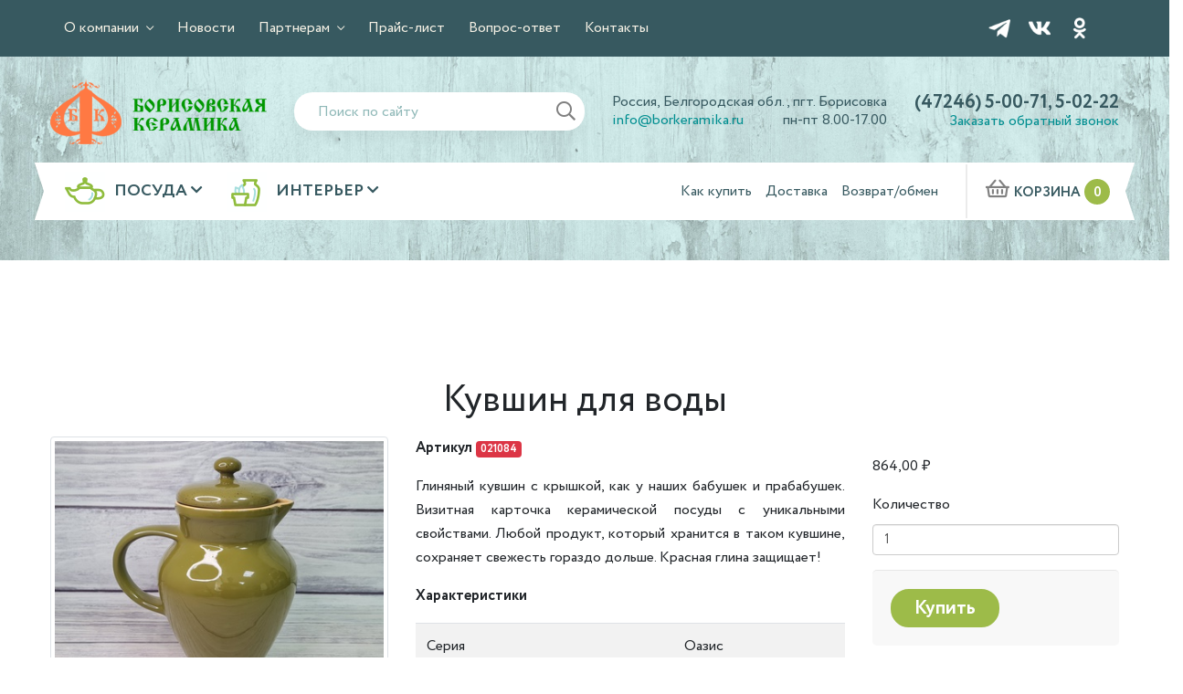

--- FILE ---
content_type: text/html; charset=utf-8
request_url: https://www.borkeramika.ru/shop/product/posuda/servirovka-stola/kuvshin-dlya-vodyi_7289/
body_size: 7104
content:
<!doctype html>
<html lang="ru-ru">


<head>
    <meta http-equiv="Content-type" content="text/html; charset=utf-8">
    <meta http-equiv="X-UA-Compatible" content="IE=edge">
    <meta name="viewport" content="width=device-width, initial-scale=1, shrink-to-fit=no">
    <meta name="keywords" content="">
    <meta name="description" content="Глиняный кувшин с крышкой, как у наших бабушек и прабабушек. Визитная карточка керамической посуды с уникальными свойствами. Любой продукт, который хранится в таком кувшине, сохраняет свежесть гораздо дольше. Красная глина защищает!  ">
    <title>Кувшин для воды | borkeramika.ru</title>
    <link rel="shortcut icon" href="/static/img/favicon.ico">

    
        <link rel="alternate" type="application/rss+xml" title="RSS" href="/blog/feeds/rss/">
        <link rel="alternate" type="application/atom+xml" title="Atom" href="/blog/feeds/atom/">
    

    
        <link href="/static/assets/bootstrap/css/bootstrap.min.css" rel="stylesheet">
        <link href="/static/css/bootstrap-style.css" rel="stylesheet">
        <link href="/static/css/bootstrap-custom-margin-padding.css" rel="stylesheet">
        <link href="/static/assets/fontawesome-pro/css/all.min.css" rel="stylesheet" type="text/css">
        <link href="/static/fonts/circe/stylesheet.css" rel="stylesheet">
        <link href="/static/assets/swiper/css/swiper.min.css" rel="stylesheet">
        <link href="/static/css/style.css?v=6" rel="stylesheet">
        <link rel="stylesheet" href="/static/css/mezzanine.css">
        
        
            <link rel="stylesheet" href="/static/css/cartridge.css">
            
        
        <link rel="stylesheet" href="/static/assets/jquery/jquery-ui.css">
        
    
    <link rel="stylesheet" href="/static/mezzanine/css/magnific-popup.css">

    

    
        <script src="/static/assets/jquery/jquery.min.js"></script>
        <script src="/static/assets/jquery/jquery-ui.js"></script>
        <script src="/static/assets/jquery-easing/jquery.easing.min.js"></script>
        <script src="/static/assets/bootstrap/js/bootstrap.bundle.min.js"></script>

        <!-- <script src="/static/mezzanine/js/jquery-1.8.3.min.js"></script> -->
        <script src="/static/js/bootstrap.js"></script>
        <script src="/static/js/bootstrap-extras.js"></script>
        <script src="/static/assets/swiper/js/swiper.min.js"></script>
        <script src="/static/js/main.js"></script>
        
    
    <script src="/static/mezzanine/js/magnific-popup.js"></script>
    <script>
        $(document).ready(function() {
            $('#product-images-large').magnificPopup({
                delegate: 'a',
                type: 'image',
                gallery: {
                    enabled: true,
                }
            });
        });
    </script>

    

    <!--[if lt IE 9]>
<script src="/static/js/html5shiv.js"></script>
<script src="/static/js/respond.min.js"></script>
<![endif]-->

    
    
    <script>var variations = [{"option1": null, "option2": null, "sku": "021084", "image_id": 15029}];</script>
    <script src="/static/cartridge/js/product_variations.js"></script>

</head>

<body id="page-top" class="home">
<nav class="navbar-mobile">
    <div class="container">
        <div class="row align-items-center">
            <div class="col-auto">
                <a href="/" class="logo-header"><img src="/static/images/logo.png" alt=""></a>
            </div>
            <!--div class="col-auto ml-auto">
                <button class="navbar-mobile-toggler">
                    <span></span><span></span><span></span><span></span>
                </button>
            </div-->
        </div>
    </div>
</nav>

<nav class="navbar navbar-expand-lg navbar-dark navbar-top" >
    <div class="container">
        
            <ul class="navbar-nav mr-auto">
<!--
    <li  class="nav-item dropdown "><a class="nav-link dropdown-toggle" href="/">Главная</a></li>
        --><li class="nav-item dropdown " id="about"><a href="/about/" class="nav-link dropdown-toggle"
           data-toggle="dropdown"  aria-haspopup="true" aria-expanded="false">О компании  <b class="caret"></b></a><div class="dropdown-menu"><a class="dropdown-item" href="/about/company/">Наша компания</a><a class="dropdown-item" href="/about/history/">История</a><a class="dropdown-item" href="/about/production/">Производство</a><a class="dropdown-item" href="/about/gallery/">Галерея</a><a class="dropdown-item" href="/about/video/">Видео</a><a class="dropdown-item" href="/about/vacancies/">Вакансии</a><a class="dropdown-item" href="/about/press/">Пресса о нас</a></div></li><li class="nav-item  " id="blog"><a href="/blog/" class="nav-link ">Новости </a></li><li class="nav-item dropdown " id="partners"><a href="/partners/" class="nav-link dropdown-toggle"
           data-toggle="dropdown"  aria-haspopup="true" aria-expanded="false">Партнерам  <b class="caret"></b></a><div class="dropdown-menu"><a class="dropdown-item" href="/partners/cooperation/">Сотрудничество</a><a class="dropdown-item" href="/partners/exclusive/">Индивидуальные заказы</a><a class="dropdown-item" href="/partners/firmennye-magaziny/">Фирменные магазины</a><a class="dropdown-item" href="/partners/excursions/">Экскурсии</a><a class="dropdown-item" href="/partners/confident/">Политика конфиденциальности</a></div></li><li class="nav-item  " id="partners-price"><a href="/partners/price" class="nav-link ">Прайс-лист </a></li><li class="nav-item  " id="voprosy-i-otvety"><a href="/voprosy-i-otvety/" class="nav-link ">Вопрос-ответ </a></li><li class="nav-item  " id="contact"><a href="/contact/" class="nav-link ">Контакты </a></li>
            </ul>
        <!-- Добавляем ссылки на соц.сети-->
        <div class="social-links">
            <ul>
                <li><a href="https://t.me/horecs"><img src="/static/images/social-telega.png" alt=""></a></li>
                <li><a href="https://vk.com/borisovskaya_keramika"><img src="/static/images/social-vk.png" alt=""></a></li>
                <li><a href="https://ok.ru/profile/580594570917"><img src="/static/images/social-ok.png" alt=""></a></li>
            </ul>
        </div>
        <!-- /////////////////////////// -->
        <button class="navbar-mobile-toggler">
            <span></span><span></span><span></span><span></span>
        </button>
    </div>
</nav>
<header class="header-page">
    <div class="container">
        <div class="row align-items-center">
            <div class="col-auto d-none d-lg-block">
                <a href="/" class="logo-header"><img src="/static/images/logo.png" alt=""></a>
            </div>
            <div class="col d-none d-xl-block">
                
<form action="/search/" class="search-header">
    <input class="form-control" placeholder="Поиск по сайту" type="text" name="q" value="">

<button type="submit"><i class="far fa-search"></i></button>
</form>

                <!--
                <form class="search-header">
                    <input class="form-control" type="text" placeholder="Поиск по сайту">
                    <button type="submit"><i class="far fa-search"></i></button>
                </form>
                -->
            </div>
            <div class="col-auto mx-auto mx-lg-0">
                <div class="address-header">
                    Россия, Белгородская обл., пгт. Борисовка
                </div>
                <div class="row justify-content-between">
                    <div class="col-auto">
                        <a href="mailto:info@borkeramika.ru">info@borkeramika.ru</a>
                    </div>
                    <div class="col-auto">
                        <div class="timework-header">
                            пн-пт 8.00-17.00
                        </div>
                    </div>
                </div>
            </div>
            <div class="col-12 col-lg-auto ml-lg-auto ml-xl-0 text-center text-lg-right">
                <div class="phone-header">(47246) 5-00-71, 5-02-22</div>
                <a href="#" class="link-call-header" data-toggle="modal" data-target="#myModalcallback_new">Заказать обратный звонок</a>
                <div class="d-block d-xl-none">
                    
<form action="/search/" class="search-header">
    <input class="form-control" placeholder="Поиск по сайту" type="text" name="q" value="">

<button type="submit"><i class="far fa-search"></i></button>
</form>

                    <!--
                    <form class="search-header">
                        <input class="form-control" type="text" placeholder="Поиск по сайту">
                        <button type="submit"><i class="far fa-search"></i></button>
                    </form>
                    -->
                </div>
            </div>
        </div>
    </div>
    <div class="container">
        <div class="navbar-main">
            <div class="row align-items-center">
                <div class="col-12 col-lg-auto mr-auto">
                    <nav class="navbar navbar-expand-lg navbar-catalog">
                        <div class="navbar-collapse">
                            
                                <ul class="navbar-nav">
                <li class="nav-item dropdown" id="posuda">
                    <a href="/posuda/" class="nav-link dropdown-toggle" data-toggle="dropdown" aria-haspopup="true" aria-expanded="false"><span class="icon"><img src="/static/media/images/icon-menu-catalog-1.png" alt=""></span>Посуда <b class="caret"></b></a>
        <div class="dropdown-menu">
            <div class="columns">
                <div class="col-menu">
            <a class="dropdown-item" href="/posuda/gorshki-dlya-zapekaniya/">Горшки для запекания</a>
            <a class="dropdown-item" href="/posuda/gorshki-dlya-meda/">Горшки для меда</a>
            <a class="dropdown-item" href="/posuda/yomkosti-dlya-hraneniya-produktov/">Ёмкости для хранения продуктов</a>
            <a class="dropdown-item" href="/posuda/kokotnitsyi-zhulennitsyi/">Кокотницы (жульенницы)</a>
            <a class="dropdown-item" href="/posuda/kryinki-kuvshinyi/">Крынки, кувшины</a>
            </div>
                <div class="col-menu">
            <a class="dropdown-item" href="/posuda/naboryi-dlya-spetsij/">Наборы для специй</a>
            <a class="dropdown-item" href="/posuda/naboryi-dlya-holodtsa/">Наборы для холодца</a>
            <a class="dropdown-item" href="/posuda/salatniki/">Салатники</a>
            <a class="dropdown-item" href="/posuda/saharnitsyi-slivochniki/">Сахарницы, сливочники</a>
            <a class="dropdown-item" href="/posuda/servirovka-stola/">Сервировка стола</a>
            </div>
                <div class="col-menu">
            <a class="dropdown-item" href="/posuda/supnitsyi/">Супницы</a>
            <a class="dropdown-item" href="/posuda/tazhinyi/">Тажины</a>
            <a class="dropdown-item" href="/posuda/tarelki-miski/">Тарелки, миски</a>
            <a class="dropdown-item" href="/posuda/formyi-dlya-zapekaniya/">Формы для запекания</a>
            <a class="dropdown-item" href="/posuda/chajniki-turki/">Чайники, турки</a>
            </div>
                <div class="col-menu">
            <a class="dropdown-item" href="/posuda/chajnyie-kofejnyie-naboryi/">Чайные, кофейные наборы</a>
            <a class="dropdown-item" href="/posuda/chashki-kruzhki-stakanyi/">Чашки, кружки, стаканы</a>
            <a class="dropdown-item" href="/posuda/">Показать все</a>
            </div>
            </div>
        </div>
                </li>
                <li class="nav-item dropdown" id="interier">
                    <a href="/interier/" class="nav-link dropdown-toggle" data-toggle="dropdown" aria-haspopup="true" aria-expanded="false"><span class="icon"><img src="/static/media/images/icon-menu-catalog-2.png" alt=""></span>Интерьер <b class="caret"></b></a>
        <div class="dropdown-menu">
            <div class="columns">
                <div class="col-menu">
            <a class="dropdown-item" href="/interier/aromakulonyi-aromnitsyi/">Аромакулоны, аромницы</a>
            <a class="dropdown-item" href="/interier/vazyi/">Вазы</a>
            <a class="dropdown-item" href="/interier/dekorativnyie-podveski/">Декоративные подвески</a>
            <a class="dropdown-item" href="/interier/zagotovki-dlya-rospisi/">Заготовки для росписи</a>
            <a class="dropdown-item" href="/interier/karandashnitsyi/">Карандашницы</a>
            </div>
                <div class="col-menu">
            <a class="dropdown-item" href="/interier/kolokolchiki/">Колокольчики</a>
            <a class="dropdown-item" href="/interier/kopilki/">Копилки</a>
            <a class="dropdown-item" href="/interier/magnityi/">Магниты</a>
            <a class="dropdown-item" href="/interier/melkie-suveniryi/">Мелкие сувениры</a>
            <a class="dropdown-item" href="/interier/nastennyie-panno/">Настенные панно</a>
            </div>
                <div class="col-menu">
            <a class="dropdown-item" href="/interier/novogodnie-suveniryi/">Новогодние сувениры</a>
            <a class="dropdown-item" href="/interier/podsvechniki/">Подсвечники</a>
            <a class="dropdown-item" href="/interier/sovremennyie-interernyie-figuryi/">Современные интерьерные фигуры</a>
            <a class="dropdown-item" href="/interier/statuetki/">Статуэтки</a>
            <a class="dropdown-item" href="/interier/">Показать все</a>
            </div>
            </div>
        </div>
                </li>
                                </ul>
                        </div>
                    </nav>
                </div>
                <div class="col col-lg-auto ml-lg-auto">
                    <nav class="navbar navbar-expand">
                        <ul class="navbar-nav">
                            <li class="nav-item">
                                <a class="nav-link" href="/kak-kupit/">Как купить</a>
                            </li>
                            <li class="nav-item">
                                <a class="nav-link" href="/dostavka/">Доставка</a>
                            </li>
                            <li class="nav-item">
                                <a class="nav-link" href="/vozvratobmen/">Возврат/обмен</a>
                            </li>
                        </ul>
                    </nav>
                </div>
                <div class="col-auto">
                    <a href="/shop/cart/" class="basket-link-header"><i class="far fa-shopping-basket"></i><span class="title">Корзина</span><span class="count" id="id_cart_total_q">0</span></a>
                </div>
            </div>
        </div>
    </div>
    
</header>

<main class="main-page">
    
    
    
    
    
    
    
    
    
    
    <!--
    
        
    
    <h1>
    Кувшин для воды
</h1>
    <ul class="breadcrumb">
        <li id="breadcrumb-menu-home"><a href="/">Главная</a></li><li>Кувшин для воды</li>
    </ul>
    -->
    <div class="row">
        <div class="container">
            
    <div class="text-center"><h1>Кувшин для воды</h1></div>
    <div class="row">

        <div class="col-md-4 col-lg-4">
            
                <ul id="product-images-large" class="list-unstyled list-inline"><li id="image-19602-large" ><a class="product-image-large" href="/static/media/uploads/product/021084-1.jpg"><img alt="" src="/static/media/uploads/product/.thumbnails/021084-1.jpg/021084-1-0x300.jpg" class="img-thumbnail img-responsive col-xs-12"></a></li><li id="image-15029-large" style="display:none;"><a class="product-image-large" href="/static/media/uploads/product/021084-2.jpg"><img alt="" src="/static/media/uploads/product/.thumbnails/021084-2.jpg/021084-2-0x300.jpg" class="img-thumbnail img-responsive col-xs-12"></a></li><li id="image-15030-large" style="display:none;"><a class="product-image-large" href="/static/media/uploads/product/021084-3.jpg"><img alt="" src="/static/media/uploads/product/.thumbnails/021084-3.jpg/021084-3-0x300.jpg" class="img-thumbnail img-responsive col-xs-12"></a></li></ul><ul id="product-images-thumb" class="list-unstyled list-inline"><li class="list-inline-item"><a class="thumbnail" id="image-19602" href="/static/media/uploads/product/021084-1.jpg"><img alt="" src="/static/media/uploads/product/.thumbnails/021084-1.jpg/021084-1-75x75.jpg"></a></li><li class="list-inline-item"><a class="thumbnail" id="image-15029" href="/static/media/uploads/product/021084-2.jpg"><img alt="" src="/static/media/uploads/product/.thumbnails/021084-2.jpg/021084-2-75x75.jpg"></a></li><li class="list-inline-item"><a class="thumbnail" id="image-15030" href="/static/media/uploads/product/021084-3.jpg"><img alt="" src="/static/media/uploads/product/.thumbnails/021084-3.jpg/021084-3-75x75.jpg"></a></li></ul>
            
        </div>
        <div class="col-md-5 col-lg-5">
            <div class="">
                
                <p class="sku"><strong>Артикул</strong> <span class="badge badge-danger">021084</span></p>
                
                
                    <p style="text-align: justify;">Глиняный кувшин с крышкой, как у наших бабушек и прабабушек. Визитная карточка керамической посуды с уникальными свойствами. Любой продукт, который хранится в таком кувшине, сохраняет свежесть гораздо дольше. Красная глина защищает!<span style="background-color: #ffffff; color: #333333;">&nbsp;&nbsp;</span></p>
                
                <p><strong>Характеристики</strong></p>
                
                <table class="table table-striped table-condensed">
                    <tbody>
                    <tr>
                        <td>Серия</td>
                        <td>Оазис</td>
                    </tr>
                    <tr>
                        <td>Артикул</td>
                        <td>021084</td>
                    </tr>
                        <tr>
                            <td>Высота, см</td>
                            <td>22.00</td>
                        </tr>
                        <tr>
                            <td>Диаметр, см.</td>
                            <td>15.00</td>
                        </tr>
                        <tr>
                            <td>Объём, л.</td>
                            <td>1.70</td>
                        </tr>
                        <tr>
                            <td>Вес, кг</td>
                            <td>0.94</td>
                        </tr>
                    </tbody>
                </table>
            </div>

        </div>
        <div class="col-md-3 col-lg-3">
            
                
                <ul id="variations" class="list-unstyled">
                    <li id="variation-021084">
                            <span class="price">864,00 ₽</span>
                    </li>
                </ul>
                




                <form method="post" id="add-cart" class="shop-form">
                    



<input type="hidden" name="referrer" value="">
<input type='hidden' name='csrfmiddlewaretoken' value='bNfrbLUxX2ylMDTagrKdf0xZ2M1Pd4Z9oeas1DAA2wz4Zrr5etFulcaubjTSxYxo' />




<div class="form-group input_id_quantity ">
    <label class="control-label" for="id_quantity">Количество</label>
    <input type="number" name="quantity" value="1" min="1" required id="id_quantity" />
    
</div>



                    <div class="form-actions">
                        <input type="submit" class="btn btn-primary btn-lg pull-right" name="add_cart" value="Купить">
                        
                    </div>
                </form>
            


            
                <div class="panel panel-default rating">
                    <div class="panel-body">

<span id="rating-7289">
    
    Текущий рейтинг: 5
    
</span>


<form class="form-inline" role="form" method="post" action="/rating/">
    
    <input type='hidden' name='csrfmiddlewaretoken' value='bNfrbLUxX2ylMDTagrKdf0xZ2M1Pd4Z9oeas1DAA2wz4Zrr5etFulcaubjTSxYxo' />
    
    <ul class="radio radio-inline"><li> <ul id="id_value">
    <li><label for="id_value_0"><input type="radio" name="value" value="1" required id="id_value_0" />
 1</label>

</li>
    <li><label for="id_value_1"><input type="radio" name="value" value="2" required id="id_value_1" />
 2</label>

</li>
    <li><label for="id_value_2"><input type="radio" name="value" value="3" required id="id_value_2" />
 3</label>

</li>
    <li><label for="id_value_3"><input type="radio" name="value" value="4" required id="id_value_3" />
 4</label>

</li>
    <li><label for="id_value_4"><input type="radio" name="value" value="5" required id="id_value_4" />
 5</label>

</li>
</ul><input type="hidden" name="content_type" value="shop.product" id="id_content_type" /><input type="hidden" name="object_pk" value="7289" id="id_object_pk" /><input type="hidden" name="timestamp" value="1768691552" id="id_timestamp" /><input type="hidden" name="security_hash" value="7ba49eaae3754d2a29db50631c383b5f64de39fc" id="id_security_hash" /></li></ul>
    <input type="submit" class="btn btn-default btn-sm" value="Оценить"
        onclick="return $(this.form).find('input:checked').length == 1;">
</form>

</div>
                </div>
            
        </div>

    </div>


    


        </div>
    </div>
</main>
<footer class="footer bg-dark">
    <div class="container">
        <div class="row">
            <div class="col-12 col-lg">
                <div class="row">
                    
<!--<div class="nav-footer">--><div class="col-6 col-md-3 col-lg-auto"><div class="h5">О компании</div><ul class="list-unstyled"><li 
            id="footer-menu-about-company"><a href="/about/company/">Наша компания</a></li><li 
            id="footer-menu-about-history"><a href="/about/history/">История</a></li><li 
            id="footer-menu-about-production"><a href="/about/production/">Производство</a></li><li 
            id="footer-menu-about-video"><a href="/about/video/">Видео</a></li><li 
            id="footer-menu-about-vacancies"><a href="/about/vacancies/">Вакансии</a></li><li 
            id="footer-menu-about-press"><a href="/about/press/">Пресса о нас</a></li></ul></div><div class="col-6 col-md-3 col-lg-auto"><div class="h5">Партнерам</div><ul class="list-unstyled"><li 
            id="footer-menu-partners-cooperation"><a href="/partners/cooperation/">Сотрудничество</a></li><li 
            id="footer-menu-partners-exclusive"><a href="/partners/exclusive/">Индивидуальные заказы</a></li><li 
            id="footer-menu-partners-firmennye-magaziny"><a href="/partners/firmennye-magaziny/">Фирменные магазины</a></li><li 
            id="footer-menu-partners-excursions"><a href="/partners/excursions/">Экскурсии</a></li><li 
            id="footer-menu--contact-"><a href="/contact/">Контакты</a></li><li 
            id="footer-menu-partners-price"><a href="/partners/price/">Заказать прайс-лист</a></li><li 
            id="footer-menu-partners-confident"><a href="/partners/confident/">Политика конфиденциальности</a></li></ul></div><div class="col-6 col-md-3 col-lg-auto"><div class="h5">Полезное</div><ul class="list-unstyled"><li 
            id="footer-menu-poleznoye-vidy-keramiki"><a href="/poleznoye/vidy-keramiki/">Виды керамики</a></li><li 
            id="footer-menu-poleznoye-glina-i-glinyanaya-posuda"><a href="/poleznoye/glina-i-glinyanaya-posuda/">Глина и глиняная посуда</a></li><li 
            id="footer-menu-poleznoye-vnimanie-pri-pokupke"><a href="/poleznoye/vnimanie-pri-pokupke/">Внимание при покупке</a></li><li 
            id="footer-menu-poleznoye-pravila"><a href="/poleznoye/pravila/">Правила пользования</a></li><li 
            id="footer-menu-poleznoye-recipes"><a href="/poleznoye/recipes/">Кулинарные рецепты</a></li></ul></div><div class="col-6 col-md-3 col-lg-auto"><div class="h5">Покупки и продажи</div><ul class="list-unstyled"><li 
            id="footer-menu-shopping-and-sales-shop"><a href="/shopping-and-sales/shop/">Купим</a></li><li 
            id="footer-menu-shopping-and-sales-sale"><a href="/shopping-and-sales/sale/">Продадим</a></li></ul></div><!--</div>-->
                </div>

            </div>
            <div class="col-12 col-lg-auto text-center text-lg-right">
                <div class="mb-1 mb-lg-2 phone-footer">(47246) 5-00-71, 5-02-22</div>
                <div class="mb-1 mb-lg-2"><a href="#" class="link-call-footer" data-toggle="modal" data-target="#myModalcallback_new">Заказать обратный звонок</a></div>
                <div class="mb-1 mb-lg-2 address-footer">Россия, Белгородская обл., пгт. Борисовка</div>
                <div class="mb-1 mb-lg-2"><a href="mailto:info@borkeramika.ru">info@borkeramika.ru</a></div>
                <div class="mb-1 mb-lg-2 timework-header">пн-пт 8.00-17.00</div>
                <div class="developer">
                    <div class="mr-sm-3">
                        <a class="excentrics-logo" href="https://m-plus.su" title="Хостинг и поддержка «М+»"><img src="/static/images/m.png" alt=""></a>
                        Хостинг и поддержка «М+»
                    </div>
                    <div class="counter">
                        <!-- <img src="/static/img/counter.png" alt=""> -->
                    </div>
                </div>
            </div>
        </div>
        <div class="row">
            <div class="col-lg-12 col-lg-auto text-center">
                <img src="/static/images/logo1h.png"><img src="/static/images/logo_mir.png">
            </div>
        </div>
    </div>
</footer>


    









<a class="scroll-to-top" href="#page-top">
    <i class="fas fa-chevron-up"></i>
</a>
<script src="/static/js/ajax_data_send.js"></script>
<div class="modal fade" id="myModalcallback_new" tabindex="-2" role="dialog" aria-labelledby="myModalcallback_newLabel" aria-hidden="true">
    <div class="modal-dialog">
        <div class="modal-content">
            <div class="modal-header">
                <h5 class="modal-title" id="exampleModalLabel">Заказать обратный звонок</h5>
                <button type="button" class="close" data-dismiss="modal" aria-label="Close">
                    <span aria-hidden="true">&times;</span>
                </button>
            </div>
            <form  class="form-horizontal designer_form" role="form" name="callback_new" action="/ajax_send_form/" method="post" enctype="multipart/form-data">
                <div class="modal-body form-body" id="form-body">
                    <div class="form-group has-feedback">
                        <label class="col-sm-3 control-label" for="id_name">Ваше имя<small>*</small></label>
                        <div class="col-sm-9">
                            <input class="form-control form-control-lg" type="text" id="id_name" name="mmanname" placeholder="Ваше имя">
                            <span class="fa form-control-feedback"></span>
                        </div>
                    </div>
                    <div class="form-group has-feedback">
                        <label class="col-sm-3 control-label" for="id_phone">Телефон<small>*</small></label>
                        <div class="col-sm-9">
                            <input class="form-control form-control-lg" type="text" id="id_phone" name="hppnphone" placeholder="Телефон">
                            <span class="fa form-control-feedback"></span>
			    <input type="hidden" id="id_token" name="mktoken">
                        </div>
                    </div>
                </div>
                <div class="modal-footer">
                    <input type='hidden' name='csrfmiddlewaretoken' value='bNfrbLUxX2ylMDTagrKdf0xZ2M1Pd4Z9oeas1DAA2wz4Zrr5etFulcaubjTSxYxo' />
                    <button type="button" class="btn btn-secondary" data-dismiss="modal">Закрыть</button>
                    <button type="button" class="btn btn-primary" value="Отправить"
                            onclick='ajax_data_send("/ajax_send_form/", "POST",
                                    {"csrfmiddlewaretoken":jQuery("[name=csrfmiddlewaretoken]").val(),
                                     "name": $("#id_name").val(), "phone": $("#id_phone").val(),"token": $("#id_token").val()})'>Отправить</button>

                </div>
                <input id="id_submit__callback_new" name="submit__callback_new" type="hidden" value="1" />

            </form>
            <div style="color: #d6d6d6; background-color: rgba(0, 0, 0, 0.5); padding: 10px; margin-bottom: 10px; border-radius: 4px; font-size: 12px; text-align: left; line-height: 1.5;">
    Пожалуйста, ознакомьтесь с <a href="/legals/" style="color: black;">соглашением об обработке персональных данных</a> клиента.
    Внесение данных означает принятие данного соглашения, отправка заказа является акцептом
    <a href="/offer/" style="color: black;">договора-оферты</a>.
    <p>Настоящим в соответствии с Федеральным законом № 152-ФЗ «О персональных данных» от
        27.07.2006, отправляя данную форму, Вы подтверждаете свое согласие на обработку
        персональных данных.
    </p>
</div>
        </div>
    </div>
</div>
<div class="modal fade" id="myModalResult" tabindex="-1" role="dialog" aria-labelledby="myModalResult_lbl" aria-hidden="true">
    <div class="modal-dialog">
        <div class="modal-content">
            <div class="modal-header">
                <button type="button" class="close" data-dismiss="modal" aria-label="Close">
                    <span aria-hidden="true">&times;</span>
                </button>
            </div>
            <div class="modal-body form-body" id="form-body">
                <div id="id_result"></div>
            </div>
            <div class="modal-footer">
                <button type="button" class="btn btn-primary"
                        onclick="$('#myModalResult').modal('hide')">ОК</button>
            </div>
            <div style="color: #d6d6d6; background-color: rgba(0, 0, 0, 0.5); padding: 10px; margin-bottom: 10px; border-radius: 4px; font-size: 12px; text-align: left; line-height: 1.5;">
    Пожалуйста, ознакомьтесь с <a href="/legals/" style="color: black;">соглашением об обработке персональных данных</a> клиента.
    Внесение данных означает принятие данного соглашения, отправка заказа является акцептом
    <a href="/offer/" style="color: black;">договора-оферты</a>.
    <p>Настоящим в соответствии с Федеральным законом № 152-ФЗ «О персональных данных» от
        27.07.2006, отправляя данную форму, Вы подтверждаете свое согласие на обработку
        персональных данных.
    </p>
</div>
        </div>
    </div>
</div>

</body>
</html>


--- FILE ---
content_type: text/css
request_url: https://www.borkeramika.ru/static/css/bootstrap-style.css
body_size: 8578
content:
/*!
 * AlexeyS
 */

@media (min-width: 1250px) {
	.container {
		max-width: 1200px;
	}
}

.dropdown-toggle::after {
    display: inline-block;
    font-family: "Font Awesome 5 Pro";
    font-weight: 400;
    content: "\f078";
    font-size: 60%;
    vertical-align: 1px;
    margin: 0 0 0 4px;
    border: 0;
}
.dropdown-menu {
	min-width: 10rem;
	padding: .5rem 0;
	margin: 0;
	font-size: 16px;
	color: #22383c;
	background-color: #fff;
	border: 0;
	border-radius: 0;
	left: -7px;
}
.dropdown-item {
	padding: 4px 18px;
}
.dropdown-item:focus,
.dropdown-item:hover {
    color: #008e90;
    text-decoration: none;
    background-color: transparent;
}
.dropdown-item.active,
.dropdown-item:active {
    color: #9dbb49;
    text-decoration: none;
    background-color: transparent;
}


.navbar-dark{
	background: #375960;
	color: #fff;
}
.navbar-dark .navbar-nav .nav-link {
	color: #f5f1e5;
}
.navbar-dark .navbar-nav .nav-link:focus,
.navbar-dark .navbar-nav .nav-link:hover {
	color: #b6dddc;
}

.navbar-dark .dropdown-menu {
	background: #375960;
	color: #ffffff;
}
.navbar-dark .dropdown-item {
	color: #ffffff;
}
.navbar-dark .dropdown-item:focus,
.navbar-dark .dropdown-item:hover {
    color: #b6dddc;
}
.navbar-dark .dropdown-item.active,
.navbar-dark .dropdown-item:active {
    color: #9dbb49;
}


.bg-light {
	background-color: #b6dddc!important;
}
.bg-dark {
	background-color: #375960!important;
}

.text-black {
	color: #000000!important;
}
.text-default {
    color: #008e90!important;
}
.text-primary {
    color: #e46b3c!important;
}
.text-orange {
    color: #e46b3c!important;
}


.form-control::placeholder {
	color: #90b9b8;
}
.form-control {
	border-radius: 20px;
	background-color: #fff;
	box-shadow: 0px 8px 20px 0px rgba(0, 0, 0, 0.05);
	font-size: 16px;
	color: #6d99a1;
	line-height: 1.3;
	padding: 8px 26px;
	height: 42px;
	outline: 0;
	border: 0;
}
.form-control:focus {
	color: #008e90;
	border-color: #008e90;
	outline: 0;
	box-shadow: 0 0 0 2px rgba(144, 185, 184, 0.25);
}

.main-page .form-control {
	box-shadow: none;
	border-color: #008e90;
	box-shadow: 0 0 0 2px rgba(144, 185, 184, 0.5);
}
.main-page .form-control:focus {
	box-shadow: none;
	border-color: #008e90;
	box-shadow: 0 0 0 2px rgba(144, 185, 184, 1);
}

.btn {
	font-size: 16px;
	font-weight: 700;
	line-height: 1.4;
	border-radius: 20px;
	padding: 8px 24px;
	text-decoration: none;
	border: 2px solid;
	height: 42px;
	text-align: center;
}
.btn:hover {
	text-decoration: none;
}
.btn.btn-lg {
	font-size: 21px;
	padding: 6px 24px;
	line-height: 1.2;
}



.btn-default,
.btn-default:focus {
	border: 2px solid #008e90;
    color: #fff;
	background-color: #008e90;
	box-shadow: none;
}
.btn-default:hover {
    color: #fff;
    background-color: #375960;
    border-color: #375960;
}
.btn-default:focus,
.btn-default.focus {
    box-shadow: none;
}
.btn-default.disabled,
.btn-default:disabled {
    color: #6d99a1;
    background-color: #b6dddc;
}
.btn-default:not(:disabled):not(.disabled):active,
.btn-default:not(:disabled):not(.disabled).active,
.show>.btn-default.dropdown-toggle {
	background-color: #22383c;
	border-color: #22383c;
	color: #ffffff;
}
.btn-default:not(:disabled):not(.disabled):active:focus,
.btn-default:not(:disabled):not(.disabled).active:focus,
.show>.btn-default.dropdown-toggle:focus {
    box-shadow: none;
}

.btn-outline-default,
.btn-outline-default:focus {
	border: 2px solid #008e90;
    color: #375960;
	background-color: transparent;
	background-image: none;
	box-shadow: none;
}
.btn-outline-default:hover {
    color: #fff;
    background-color: #375960;
    border-color: #375960;
}
.btn-outline-default:focus,
.btn-outline-default.focus {
    box-shadow: none;
}
.btn-outline-default.disabled,
.btn-outline-default:disabled {
    color: #6d99a1;
    background-color: #b6dddc;
}
.btn-outline-default:not(:disabled):not(.disabled):active,
.btn-outline-default:not(:disabled):not(.disabled).active,
.show>.btn-outline-default.dropdown-toggle {
	background-color: #22383c;
	border-color: #22383c;
	color: #ffffff;
}
.btn-outline-default:not(:disabled):not(.disabled):active:focus,
.btn-outline-default:not(:disabled):not(.disabled).active:focus,
.show>.btn-outline-default.dropdown-toggle:focus {
    box-shadow: none;
}

.btn-primary,
.btn-primary:focus {
	border: 2px solid #9dbb49;
    color: #fff;
	background-color: #9dbb49;
	box-shadow: none;
}
.btn-primary:hover {
    color: #fff;
    background-color: #859f3c;
    border-color: #859f3c;
}
.btn-primary:focus,
.btn-primary.focus {
    box-shadow: none;
}
.btn-primary.disabled,
.btn-primary:disabled {
    color: #6c8033;
    background-color: #99a96b;
}
.btn-primary:not(:disabled):not(.disabled):active,
.btn-primary:not(:disabled):not(.disabled).active,
.show>.btn-primary.dropdown-toggle {
	background-color: #739b02;
	border-color: #739b02;
	color: #ffffff;
}
.btn-primary:not(:disabled):not(.disabled):active:focus,
.btn-primary:not(:disabled):not(.disabled).active:focus,
.show>.btn-primary.dropdown-toggle:focus {
    box-shadow: none;
}

.btn-outline-primary,
.btn-outline-primary:focus {
	border: 2px solid #9dbb49;
    color: #859f3c;
	background-color: transparent;
	background-image: none;
	box-shadow: none;
}
.btn-outline-primary:hover {
    color: #fff;
    background-color: #859f3c;
    border-color: #859f3c;
}
.btn-outline-primary:focus,
.btn-outline-primary.focus {
    box-shadow: none;
}
.btn-outline-primary.disabled,
.btn-outline-primary:disabled {
    color: #6c8033;
    background-color: #99a96b;
}
.btn-outline-primary:not(:disabled):not(.disabled):active,
.btn-outline-primary:not(:disabled):not(.disabled).active,
.show>.btn-outline-primary.dropdown-toggle {
	background-color: #739b02;
	border-color: #739b02;
	color: #ffffff;
}
.btn-outline-primary:not(:disabled):not(.disabled):active:focus,
.btn-outline-primary:not(:disabled):not(.disabled).active:focus,
.show>.btn-outline-primary.dropdown-toggle:focus {
    box-shadow: none;
}


.btn-orange,
.btn-orange:focus {
	border: 2px solid #e46b3c;
    color: #fff;
	background-color: #e46b3c;
	box-shadow: none;
}
.btn-orange:hover {
    color: #fff;
    background-color: #cc5122;
    border-color: #cc5122;
}
.btn-orange:focus,
.btn-orange.focus {
    box-shadow: none;
}
.btn-orange.disabled,
.btn-orange:disabled {
    color: #8a8a8a;
    background-color: #e1845f;
}
.btn-orange:not(:disabled):not(.disabled):active,
.btn-orange:not(:disabled):not(.disabled).active,
.show>.btn-orange.dropdown-toggle {
	background-color: #d03a00;
	border-color: #d03a00;
	color: #ffffff;
}
.btn-orange:not(:disabled):not(.disabled):active:focus,
.btn-orange:not(:disabled):not(.disabled).active:focus,
.show>.btn-orange.dropdown-toggle:focus {
    box-shadow: none;
}


.btn-outline-orange,
.btn-outline-orange:focus {
	border: 2px solid #e46b3c;
    color: #cc5122;
	background-color: transparent;
	background-image: none;
	box-shadow: none;
}
.btn-outline-orange:hover {
    color: #fff;
    background-color: #cc5122;
    border-color: #cc5122;
}
.btn-outline-orange:focus,
.btn-outline-orange.focus {
    box-shadow: none;
}
.btn-outline-orange.disabled,
.btn-outline-orange:disabled {
    color: #6d99a1;
    background-color: #e1845f;
}
.btn-outline-orange:not(:disabled):not(.disabled):active,
.btn-outline-orange:not(:disabled):not(.disabled).active,
.show>.btn-outline-orange.dropdown-toggle {
	background-color: #d03a00;
	border-color: #d03a00;
	color: #ffffff;
}
.btn-outline-orange:not(:disabled):not(.disabled):active:focus,
.btn-outline-orange:not(:disabled):not(.disabled).active:focus,
.show>.btn-outline-orange.dropdown-toggle:focus {
    box-shadow: none;
}
/*

.rounded-nav {
	border-radius: 25px!important;
	border: 0;
	width: auto;
	box-shadow: inset 0 0 0 2px #aeaeae;
	display: inline-flex;
}
.rounded-nav .nav-item {
	margin: 0;
	min-width: 125px;
	text-align: center;
}
.rounded-nav .nav-item + .nav-item {
	margin-left: -12px;
}
.rounded-nav .nav-link {
	border-radius: 25px!important;
	border: 0;
}


.nav-pills .nav-link {
	display: block;
	padding: 12px 24px;
	font-size: 14px;
	line-height: 1.3;
	color: #be0051;
	font-weight: bold;
	text-transform: uppercase;
	text-decoration: none;
	transition: all 0.1s ease-out;
}
.nav-pills .nav-link:hover {
	color: #01a6a7;
}
.nav-pills .nav-link.active, .nav-pills .show>.nav-link {
	color: #fff;
	background-color: #00a6a7;
}


.page-link {
	color: #01a6a7;
	background-color: #fff;
	border: 1px solid #dee2e6;
}
.page-link:hover {
    color: #bf004e;
	background-color: #e8f3f3;
}
.page-item.active .page-link {
	color: #fff;
	background-color: #01a6a7;
	border-color: #01a6a7;
}

.modal-content {
	background-color: #e8f3f3;
	border: 0;
}
*/

--- FILE ---
content_type: text/css
request_url: https://www.borkeramika.ru/static/fonts/circe/stylesheet.css
body_size: 1778
content:
@font-face {
	font-family: 'Circe';
	src: url('Circe-Regular.eot');
	src: local('Circe'), local('Circe-Regular'),
		url('Circe-Regular.eot?#iefix') format('embedded-opentype'),
		url('Circe-Regular.woff') format('woff'),
		url('Circe-Regular.ttf') format('truetype');
	font-weight: normal;
	font-style: normal;
}

@font-face {
	font-family: 'Circe';
	src: url('Circe-ExtraLight.eot');
	src: local('Circe ExtraLight'), local('Circe-ExtraLight'),
		url('Circe-ExtraLight.eot?#iefix') format('embedded-opentype'),
		url('Circe-ExtraLight.woff') format('woff'),
		url('Circe-ExtraLight.ttf') format('truetype');
	font-weight: 200;
	font-style: normal;
}

@font-face {
	font-family: 'Circe';
	src: url('Circe-Thin.eot');
	src: local('Circe Thin'), local('Circe-Thin'),
		url('Circe-Thin.eot?#iefix') format('embedded-opentype'),
		url('Circe-Thin.woff') format('woff'),
		url('Circe-Thin.ttf') format('truetype');
	font-weight: 100;
	font-style: normal;
}

@font-face {
	font-family: 'Circe';
	src: url('Circe-Light.eot');
	src: local('Circe Light'), local('Circe-Light'),
		url('Circe-Light.eot?#iefix') format('embedded-opentype'),
		url('Circe-Light.woff') format('woff'),
		url('Circe-Light.ttf') format('truetype');
	font-weight: 300;
	font-style: normal;
}

@font-face {
	font-family: 'Circe';
	src: url('Circe-Bold.eot');
	src: local('Circe Bold'), local('Circe-Bold'),
		url('Circe-Bold.eot?#iefix') format('embedded-opentype'),
		url('Circe-Bold.woff') format('woff'),
		url('Circe-Bold.ttf') format('truetype');
	font-weight: bold;
	font-style: normal;
}

@font-face {
	font-family: 'Circe';
	src: url('Circe-ExtraBold.eot');
	src: local('Circe ExtraBold'), local('Circe-ExtraBold'),
		url('Circe-ExtraBold.eot?#iefix') format('embedded-opentype'),
		url('Circe-ExtraBold.woff') format('woff'),
		url('Circe-ExtraBold.ttf') format('truetype');
	font-weight: 800;
	font-style: normal;
}


--- FILE ---
content_type: text/css
request_url: https://www.borkeramika.ru/static/css/style.css?v=6
body_size: 25857
content:
html,
body {
	overflow-x: hidden;
	font-family: 'Circe';
	min-width: 320px;
	padding-top: 0 !important;
}

h2,.h2 {
	font-family: "Circe";
	font-size: 36px;
}

@media (max-width: 991px) {
	h2,.h2 {
		font-size: 24px;
	}
}
a {
	color: #008e90;
}
a:hover {
	color: #375960;
}

button:focus {
	outline: none;
}

img {
	max-width: 100%;
	height: auto;
}

@media (max-width: 575px) {
	.container {
		padding-right: 10px;
		padding-left: 10px;
	}
	.row {
		margin-right: -5px;
		margin-left: -5px;
	}
	.row > div {
		padding-left: 5px;
		padding-right: 5px;
	}
}

.text-size-21px {font-size: 21px}
.text-size-28px {font-size: 28px}
.text-size-42px {font-size: 42px}

.line-height-10 {line-height:1}
.line-height-11 {line-height:1.1}
.line-height-12 {line-height:1.2}
.line-height-13 {line-height:1.3}
.line-height-14 {line-height:1.4}
.line-height-15 {line-height:1.5}
.line-height-16 {line-height:1.6}


.navbar-top {
	padding: 8px 0;
}
.navbar-top .navbar-nav > .nav-item:not(:last-child) {
	margin-right: 26px;
}
.navbar-top .navbar-nav .nav-link {
	padding: 6px 0;
	font-size: 16px;
	line-height: 1.4;
}

.header-page {
	background: url('../images/wooden-bg.jpg') center/cover;
	font-size: 16px;
	color: #375960;
	line-height: 1.3;
	padding: 24px 0;
}

.phone-header {
	font-size: 21px;
	font-weight: bold;
	line-height: 1;
}

.link-call-header {
	font-size: 16px;
}


.search-header {
	position: relative;
}
.search-header .form-control {
	display: block;
	padding-right: 40px;
	width: 100%;
	height: 42px;
}
.search-header [type="submit"]{
	position: absolute;
	top: 2px;
	right: 2px;
	padding: 3px;
	height: 38px;
	width: 38px;
	font-size: 21px;
	color: #808080;
	line-height: 1;
	text-align: center;
	border-radius: 20px;
	border: 0;
	background: transparent;
	transition: all .1s;
}
.search-header [type="submit"]:hover{
	color: #008e90;
}
.search-header [type="submit"]:active{
	color: #22383c;
	background-color: #b6dddc;
}

@media (max-width: 991px) {
	.header-page {
		background-attachment: fixed;
		font-size: 20px;
	}
	.phone-header {
		margin: 12px 0 6px 0;
		font-size: 26px;
	}
	.search-header {
		width: 240px;
		margin: 12px auto 0 auto;
	}
	.link-call-header {
		font-size: 20px;
	}

}
@media (max-width: 767px) {
	.header-page {
		font-size: 16px;
	}
	.phone-header {
		font-size: 21px;
	}
	.link-call-header {
		font-size: 16px;
	}
}
@media (max-width: 575px) {
	.header-page {
		padding-top: 14px;
	}
	.address-header {
		margin-bottom: 8px;
	}
	.link-call-header {
		font-size: 16px;
	}
}

.navbar-main {
	margin: 20px 0;
	padding: 2px 0;
	position: relative;
	background: #fff;
}
.navbar-main:after,
.navbar-main:before {
	content: "";
	display: block;
	position: absolute;
	top: 0;
	bottom: 0;
	width: 17px;
	background-size: cover;
	background-position: center;
	background-repeat: no-repeat;
}

.navbar-main:before {
	background-image: url("data:image/svg+xml,%3Csvg xmlns='http://www.w3.org/2000/svg' xmlns:xlink='http://www.w3.org/1999/xlink' width='17px' height='62px'%3E%3Cpath fill-rule='evenodd' fill='%23fff' d='M17.000,62.000 L-0.000,62.000 L10.000,31.000 L-0.000,-0.000 L17.000,-0.000 L17.000,62.000 Z'/%3E%3C/svg%3E");
	left: -17px;
}

.navbar-main:after {
	background-image: url("data:image/svg+xml,%3Csvg xmlns='http://www.w3.org/2000/svg' xmlns:xlink='http://www.w3.org/1999/xlink' width='17px' height='62px'%3E%3Cpath fill-rule='evenodd' fill='%23fff' d='M-0.000,-0.000 L17.000,-0.000 L7.000,31.000 L17.000,62.000 L-0.000,62.000 L-0.000,-0.000 Z'/%3E%3C/svg%3E");
	right: -17px;
}

.navbar-main .navbar {
	padding: 2px 0;
}
.navbar-main .navbar-nav .nav-link {
	padding: 16px 0;
}
.navbar-main .nav-link,
.navbar-main .dropdown-item {
	font-size: 16px;
	color: #375960;
}
.navbar-main .nav-link:hover,
.navbar-main .dropdown-item:hover {
	color: #008e90;
}
.navbar-main .nav-item:not(:last-child) {
	margin-right: 15px;
}


.navbar-catalog {
	padding: 0;
}
.navbar-catalog .navbar-nav > .nav-item {
	margin-left: 70px;
}
.navbar-catalog .navbar-nav > .nav-item:not(:last-child) {
	margin-right: 10px;
}
.navbar-catalog .navbar-nav > .nav-item > .nav-link {
	font-size: 18px;
	text-transform: uppercase;
	font-weight: bold;
	line-height: 1.2;
}
.navbar-catalog .navbar-nav > .nav-item > .nav-link.dropdown-toggle::after {
	font-weight: 900;
	font-size: 80%;
	margin: 0 0 0 0px;
}
.navbar-catalog .navbar-nav > .nav-item > .nav-link .icon {
	position: absolute;
	left: -54px;
	top: 50%;
	margin-top: -22px;
	display: flex;
	width: 44px;
	height: 44px;
	align-items: center;
	justify-content: center;
}
.navbar-catalog .dropdown-menu {
	padding: 12px 12px;
}

.navbar-catalog .dropdown-menu .columns{
	display: -ms-flexbox;
	display: flex;
	-ms-flex-direction: row;
	flex-direction: row;
}


.basket-link-header {
	position: relative;
	display: block;
	border-left: 2px solid #ebebeb;
	font-size: 15px;
	text-transform: uppercase;
	font-weight: bold;
	line-height: 1.4;
	color: #375960;
	text-decoration: none;
	padding: 15px 10px 15px 15px;
}
.basket-link-header i[class*="fa-"] {
	margin: 0 5px;
	font-size: 23px;
	color: #808080;
}
.basket-link-header:hover {
	color: #008e90;
	text-decoration: none;
}
/*.basket-link-header:before {
	content: "";
	display: block;
	position: absolute;
	left: 25px;
	top: 50%;
	margin-top: -12px;
	height: 21px;
	width: 21px;
	background: url('../images/icon-cart.png') center no-repeat;
}*/
.basket-link-header .count {
	background: #9dbb49;
	display: inline-block;
	color: #fff;
	height: 28px;
	width: 28px;
	line-height: 30px;
	border-radius: 50%;
	text-align: center;
	margin-left: 4px;
}
@media (max-width: 1249px) {
	.navbar-catalog .navbar-nav > .nav-item:not(:last-child) {
		margin-right: 0px;
	}
}

@media (max-width: 1199px) {
	.navbar-catalog .navbar-nav > .nav-item {
		margin-left: 5px;
	}
	.navbar-catalog .navbar-nav > .nav-item:not(:last-child) {
		margin-right: 10px;
	}
	.navbar-catalog .navbar-nav > .nav-item > .nav-link .icon {
		display: none;
	}

	.basket-link-header {
		display: flex;
		align-items: center;
		padding: 8px 10px 8px 20px;
	}
	.basket-link-header i[class*="fa-"] {
		margin: 0;
		font-size: 36px;
	}
	.basket-link-header .title {
		display: none;
	}
	.basket-link-header .count {
		height: 33px;
		width: 33px;
		font-size: 17px;
		line-height: 35px;
		margin-left: -10px;
	}

}
@media (max-width: 991px) {
	.navbar-main {
		padding: 5px 15px;
	}
	.navbar-main:after,
	.navbar-main:before {
		display: none;
	}
	.navbar-main .navbar {
		padding: 5px 0;
	}
	.navbar-main .navbar-nav .nav-link {
		padding: 5px 0;
	}
	.navbar-catalog {
		border-bottom: 2px solid #ebebeb;
	}
	.navbar-catalog .navbar-nav > .nav-item,
	.navbar-catalog .navbar-nav > .nav-item:not(:last-child) {
		margin: 0;
	}
	.navbar-catalog .navbar-nav > .nav-item > .nav-link {
		font-size: 24px;
	}
	.navbar-catalog .dropdown-menu {
		padding: 5px 0;
	}
	.navbar-catalog .dropdown-menu .columns {
		display: block;
		column-count: 2;
	}
	.navbar-catalog .dropdown-menu .columns .col-menu {
	}
	.navbar-catalog .dropdown-menu .columns .col-menu .dropdown-item {
		white-space: normal;
		padding: 0px 10px;
		margin: 0 0 8px 0;
	}

	.navbar-main .navbar-expand .navbar-nav {
		flex-wrap: wrap;
	}
	.basket-link-header {
		padding: 5px 0;
		border: 0;
	}
}
@media (max-width: 575px) {
	.navbar-main {
		padding: 6px 12px 10px 12px;
		margin-bottom: 0;
	}
	.navbar-main .navbar {
		padding-bottom: 0;
	}
	.navbar-main .navbar-nav .nav-link {
		padding: 1px 0;
	}
	.navbar-catalog .navbar-nav > .nav-item > .nav-link {
		font-size: 18px;
		padding: 5px 0;
	}
	.basket-link-header {
		margin-top: 4px;
	}
}



.navbar-mobile {
	display: none;
	padding: 10px 0;
	height: 70px;
	background: #fff;
	position: fixed;
	top: 0;
	left: 0;
	right: 0;
	z-index: 50;
}
.navbar-mobile .logo-header img {
	height: 50px;
	width: auto;
}

.navbar-mobile-toggler {
	display: none;
	width: 25px;
	height: 21px;
	position: relative;
	-webkit-transform: rotate(0deg);
	-moz-transform: rotate(0deg);
	-o-transform: rotate(0deg);
	transform: rotate(0deg);
	-webkit-transition: .3s ease-in-out;
	-moz-transition: .3s ease-in-out;
	-o-transition: .3s ease-in-out;
	transition: .3s ease-in-out;
	cursor: pointer;
	border: 0;
	background: transparent;
	padding: 0;
	margin: 0;
}
.navbar-mobile-toggler span {
	display: block;
	position: absolute;
	height: 3px;
	width: 100%;
	background: #808080;
	border-radius: 1px;
	opacity: 1;
	left: 0;
	-webkit-transform: rotate(0deg);
	-moz-transform: rotate(0deg);
	-o-transform: rotate(0deg);
	transform: rotate(0deg);
	-webkit-transition: .25s ease-in-out;
	-moz-transition: .25s ease-in-out;
	-o-transition: .25s ease-in-out;
	transition: .25s ease-in-out;
	cursor: pointer;
}
.navbar-mobile-toggler span:nth-child(1) {
	top: 0px;
}
.navbar-mobile-toggler span:nth-child(2),
.navbar-mobile-toggler span:nth-child(3) {
	top: 9px;
}
.navbar-mobile-toggler span:nth-child(4) {
	top: 18px;
}
body.mobile-menu-open .navbar-mobile-toggler span {
	background: #ffffff;
}
body.mobile-menu-open .navbar-mobile-toggler span:nth-child(1) {
	top: 9px;
	width: 0%;
	left: 50%;
}
body.mobile-menu-open .navbar-mobile-toggler span:nth-child(2) {
	-webkit-transform: rotate(45deg);
	-moz-transform: rotate(45deg);
	-o-transform: rotate(45deg);
	transform: rotate(45deg);
}
body.mobile-menu-open .navbar-mobile-toggler span:nth-child(3) {
	-webkit-transform: rotate(-45deg);
	-moz-transform: rotate(-45deg);
	-o-transform: rotate(-45deg);
	transform: rotate(-45deg);
}
body.mobile-menu-open .navbar-mobile-toggler span:nth-child(4) {
	top: 9px;
	width: 0%;
	left: 50%;
}


@media (max-width: 991px) {
	body {
		padding-top: 70px;
	}
	.navbar-mobile,
	.navbar-mobile-toggler {
		display: block;
	}
	.navbar-top {
		position: fixed;
		z-index: 51;
		top: -110%;
		right: 0;
		width: 85%;
		max-width: 480px;
		height: 100%;
		padding: 24px 20px;
		align-items: flex-start;
		transition: all .3s;
	}
	.navbar-top .navbar-mobile-toggler {
		position: fixed;
		top: 25px;
		right: calc(50vw - 345px);
	}
	body.mobile-menu-open .navbar-top {
		top: 0%;
	}
	body.mobile-menu-open .navbar-top .navbar-mobile-toggler {
		top: 35px;
		right: 30px;
	}
}
@media (max-width: 767px) {
	.navbar-top .navbar-mobile-toggler {
		right: calc(50vw - 255px);
	}
}
@media (max-width: 575px) {
	.navbar-top .navbar-mobile-toggler {
		right: 15px;
	}
}




.footer {
	padding-top: 50px;
	padding-bottom: 50px;
	font-size: 16px;
	line-height: 1.2;
	background: url('../images/footer-bg.jpg') 100% 50%/cover no-repeat;
	color: #fff;
}
.footer a {
	color: #b6dddc;
	text-decoration: none;
}
.footer .h5 {
	font-size: 21px;
	font-weight: bold;
	line-height: 1;
	color: #b6dddc;
	margin-bottom: 10px;
}
.footer ul {
	padding-right: 15px;
	margin-bottom: 20px;
}
.footer ul li {
	margin: 5px 0;
}
.footer ul li a {
	color: #fff;
}
.phone-footer {
	font-size: 24px;
	font-weight: 700;
	color: #fff;
	margin-bottom: 10px;
}
.link-call-footer {
	font-size: 18px;
	font-weight: 700;
	margin-bottom: 24px;
}
.address-footer {
	margin-top: 24px;
}

.developer {
	display: -ms-flexbox;
	display: flex;
	-ms-flex-align: center;
	align-items: center;
	justify-content: flex-end;
	font-size: 13px;
}

@media (max-width: 991px) {
	.phone-footer {
		margin-top: 50px;
	}
	.developer {
		justify-content: center;
	}
}
@media (max-width: 767px) {
	.footer {
		background-image: none;
	}
}
@media (max-width: 575px) {
	.footer {
		padding-top: 34px;
		padding-bottom: 40px;
	}
	.footer .h5 {
		font-size: 16px;
		margin-bottom: 15px;
	}
	.footer ul {
		font-size: 14px;
		margin-bottom: 34px;
		padding-right: 0;
	}
	.footer ul li {
		margin: 9px 0;
	}
	.phone-footer {
		margin-top: 25px;
		font-weight: 400;
		font-size: 23px;
		padding-bottom: 5px;
	}
	.address-footer {
		margin-top: 18px;
		padding-bottom: 4px;
	}
	.developer {
		flex-direction: column;
		margin-top: 44px;
	}
	.developer .counter {
		margin-top: 22px;
	}
}


.home-slide {
	margin-top: 27px;
	margin-bottom: -97px;
}

.home-slide .btn {
	min-width: 162px;
}
.home-slide .swiper-slide {
	padding-left: 50%;
	height: 350px;
	display: flex;
	align-items: center;
	background-position: 50% 50%;
	background-size: cover;
}
.home-slide .title {
	font-size: 42px;
	line-height: 1;
	margin-bottom: 10px;
}
.home-slide .description {
	font-size: 21px;
	margin-bottom: 20px;
}
.home-slide .description.medium {
	font-size: 28px;
}
.home-slide .btn {
	min-width: 162px;
}
@media (max-width: 1199px) {
	.home-slide .swiper-slide {
		padding-right: 5%;
	}
	.home-slide .title {
		font-size: 36px;
	}
	.home-slide .description,
	.home-slide .description.medium {
		font-size: 20px;
	}
}

@media (max-width: 991px) {
	.home-slide .swiper-slide {
		padding-right: 10%;
		padding-left: 40%;
	}
}
@media (max-width: 767px) {
	.home-slide .swiper-slide {
		height: 196px;
		padding-right: 10%;
		padding-left: 10%;
		text-align: center;
		justify-content: center;
		background-position: 100% 50%;
		background-size: auto;
	}
	.home-slide .title {
		font-size: 24px;
	}
	.home-slide .description,
	.home-slide .description.medium {
		font-size: 14px;
		margin-bottom: 10px;
	}
	.home-slide .swiper-button-next,
	.home-slide .swiper-button-prev {
		top: 100%;
		margin-top: -68px;
	}
}
@media (max-width: 575px) {
	.home-slide {
		margin-top: 8px;
		margin-bottom: -24px;
		margin-left: -15px;
		margin-right: -15px;
	}
	.home-slide .description br {
		display: none;
	}

}



.swiper-button-next,
.swiper-button-prev {
	position: absolute;
	top: 50%;
	width: 62px;
	height: 42px;
	margin-top: -21px;
	display: flex;
	align-items: center;
	justify-content: center;
	color: #008e90;
	background-color: rgba(255, 255, 255, 0.5);
	transition: all .1s;
}
.swiper-button-next:hover,
.swiper-button-prev:hover {
	color: #008e90;
	background-color: rgba(255, 255, 255, 0.8);
}
.swiper-button-next:active,
.swiper-button-prev:active {
	color: #22383c;
	background-color: rgba(255, 255, 255, 1);
}
.swiper-button-next.swiper-button-disabled,
.swiper-button-prev.swiper-button-disabled {
	color: #008e90;
	background-color: rgba(255, 255, 255, 0.5);
	opacity: .5;
}
.swiper-button-prev, .swiper-container-rtl .swiper-button-next {
	border-radius: 0 20px 20px 0;
	left: 0px;
}
.swiper-button-next, .swiper-container-rtl .swiper-button-prev {
	border-radius: 20px 0 0 20px;
	right: 0px;
}

.swiper-button-next:after,
.swiper-button-prev:after {
	font-size: 24px;
	font-family: "Font Awesome 5 Pro";
	font-weight: 900;
}
.swiper-button-prev:after,
.swiper-container-rtl .swiper-button-next:after {
	content: "\f104";
}
.swiper-button-next:after,
.swiper-container-rtl .swiper-button-prev:after {
	content: "\f105";
}


.main-page {
	padding-top: 30px;
}
body.home .main-page {
	padding-top: 130px;
}
@media (max-width: 575px) {
	body.home .main-page {
		padding-top: 24px;
	}
}

.section-title {
	position: relative;
	color: rgb(55, 89, 96);
	line-height: 0.583;
	display: flex;
	align-items: center;
	justify-content: center;
	text-align: center;
	margin-bottom: 34px;
}
.section-title:before,
.section-title:after {
	content: '';
	display: inline-block;
	min-width: 44px;
	width: 44px;
	height: 18px;
}

.section-title:before {
	background-image: url('../images/sep-left.png');
	margin-right: 10px;
}
.section-title:after {
	background-image: url('../images/sep-right.png');
	margin-left: 10px;
}
@media (max-width: 1199px) {
	.section-title {
		line-height: 1;
	}
}
@media (max-width: 991px) {
	.section-title:before,
	.section-title:after {
		display: none;
	}
}
@media (max-width: 767px) {
	.section-title {
		margin-bottom: 24px;
	}
}
@media (max-width: 575px) {
	.section-title {
		margin-bottom: 12px;
		line-height: 1.2;
	}
}


.section-tile {
	position: relative;
	display: block;
	padding-top: 100%;
	background-size: cover;
	background-position: 50% 50%;
	background-repeat: no-repeat;
	z-index: 1;
}
.section-tile .title {
	display: block;
	background-color: rgba(109, 153, 161, 0.75);
	font-size: 21px;
	color: #fff;
	font-weight: bold;
	line-height: 1;
	text-align: center;
	position: absolute;
	left: 0;
	right: 0;
	bottom: 0;
	padding: 8px 12px;
	transition: background .2s;
}
.section-tile .title:before {
	content: '';
	background: linear-gradient(0deg, rgba(0,0,0,0.6) 0%, rgba(0,0,0,0.6) 40%, rgba(0,0,0,0) 100%);
	display: block;
	position: absolute;
	top: -70px;
	left: 0;
	right: 0;
	bottom: 0;
	z-index: -1;
}

a.section-tile:hover .title {
	background-color: rgba(0, 142, 144, 0.75);
}
a.section-tile:active .title {
	background-color: rgba(55, 89, 96, 0.75);
}

.section-tile.style-2 {}
.section-tile.style-2 .title {
	font-size: 24px;
	line-height: 0.875;
	top: 0;
	display: flex;
	align-items: center;
	justify-content: center;
	padding: 15px;
}
.section-tile.style-2 .title:before {
	display: none;
}

@media (max-width: 1199px) {
	.section-tile .title {
		font-size: 18px;
	}
	.section-tile.style-2 .title {
		font-size: 22px;
	}
}
@media (max-width: 575px) {
	.section-tile {
		padding-top: 50%;
	}
	.section-tile .title {
		font-size: 21px;
	}
	.section-tile.style-2 .title {
		font-size: 24px;
		padding: 15px 15%;
	}
}


.section-tile-long {
	position: relative;
	background-color: #6d99a1;
	height: 160px;
	padding: 8px;
	display: flex;
	align-items: center;
	text-decoration: none;
	transition: background .2s;
	z-index: 1;
	overflow: hidden;
	/*добавляем т.к. плитка теперь 1 штука*/
	width: 100%;
}
.section-tile-long:before {
	content: '';
	position: absolute;
	display: block;
	background: url(../images/pattern.png) 50% 50% no-repeat;
	z-index: -1;
	opacity: 0.15;
	width: 480px;
	height: 480px;
	top: 50%;
	margin-top: -240px;
	right: 0;
	margin-right: -255px;
}
.section-tile-long.style-2:before {
	right: auto;
	margin-right: auto;
	left: 0;
	margin-left: -255px;
}
.section-tile-long .content,
.section-tile-long .image {
	-ms-flex: 0 0 50%;
	flex: 0 0 50%;
	max-width: 50%;
}
.section-tile-long .content {
	padding-left: 52px;
	/*добавляем т.к. плитка теперь 1 штука*/
	/*text-align: right; */
	padding-right: 30px;
}
.section-tile-long .title {
	display: block;
	font-size: 36px;
	color: #fff;
	line-height: 0.9;
	margin-bottom: 4px;
}
.section-tile-long .subtitle {
	display: block;
	font-size: 18px;
	color: #b6dddc;
}
.section-tile-long .image {

}
a.section-tile-long:hover {
	background-color: #008e90;
	text-decoration: none;
}
a.section-tile-long:active {
	background-color: #375960;
	text-decoration: none;
}

.section-tile-long.style-2 .content {
	padding-left: 0;
	padding-right: 52px;
	text-align: right;
	-ms-flex-order: 2;
	order: 2;
}

@media (max-width: 1199px) {
	.section-tile-long .title {
		font-size: 28px;
	}
}
@media (max-width: 575px) {
	.section-tile-long {
		height: 215px;
		justify-content: flex-end;
		align-items: center;
		text-align: center;
		flex-direction: column;
		padding-bottom: 2px;
	}
	.section-tile-long:before {
		width: 300px;
		height: 300px;
		top: 100%;
		left: 50%;
		margin-top: -145px;
		right: 0;
		margin-right: 0;
		margin-left: -150px;
		background-size: cover;
	}
	.section-tile-long.style-2:before {
		left: 50%;
		margin-left: -150px;
		top: 0;
		margin-top: -155px;
	}
	.section-tile-long .content,
	.section-tile-long .image {
		-ms-flex: 0 0 auto;
		flex: 0 0 auto;
		max-width: none;
	}
	.section-tile-long .content,
	.section-tile-long.style-2 .content	{
		-ms-flex-order: 1;
		order: 1;
		text-align: center;
		padding: 0;
	}
	.section-tile-long .image,
	.section-tile-long.style-2 .image {
		-ms-flex-order: 2;
		order: 2;
	}
	.section-tile-long .title {
		font-size: 24px;
		margin-bottom: 6px;
	}
	.section-tile-long .subtitle {
		font-size: 14px;
		margin-bottom: 8px;
	}
	.section-tile-long .image img {
		width: auto;
		max-height: 116px;
	}
}



.input-group-number .input-number {
	color: #412914;
	background: #ebebeb;
	border: 0;
	font-size: 21px;
	line-height: 1;
	text-align: center;
	max-width: 52px;
	height: 42px;
	padding: 5px;
	box-shadow: none;
}
.input-group-number .btn-number {
	height: 42px;
	width: 42px;
	background: #ebebeb;
	color: #008e90;
	border: 0;
	border-radius: 20px;
	font-size: 28px;
	box-shadow: none;
	line-height: 28px;
	padding: 8px 5px 5px 5px;
}

.input-group-number .btn-number:first-child {
	border-top-right-radius: 0;
	border-bottom-right-radius: 0;
}
.input-group-number .btn-number:last-child {
	border-top-left-radius: 0;
	border-bottom-left-radius: 0;
}
.input-group-number .btn-number:hover {
	color: #375960;
}
.input-group-number .btn-number:active {
	color: #375960;
	background: #d9d9d9;
}
@media (max-width: 575px) {
	.input-group-number .btn-number {
		height: 26px;
		width: 26px;
		font-size: 17px;
		line-height: 17px;
		padding: 6px;
	}
	.input-group-number .input-number {
		font-size: 14px;
		max-width: 32px;
		height: 26px;
	}
}


.btn-basket {
	font-size: 24px;
	line-height: 1;
	padding: 5px 10px;
}
@media (max-width: 575px) {
	.product-card .btn-basket {
		font-size: 14px;
		line-height: 1;
		padding: 2px 6px;
		height: 26px;
	}
}





.product-card {
	background-color: #fff;
	text-align: center;
	padding: 18px;
	margin-bottom: 30px;
}
.product-card .image {
	display: block;
	padding-top: 75%;
	background-position: 50% 50%;
	background-repeat: no-repeat;
	background-size: cover;
	margin-top: 10px;
	margin-bottom: 20px;
}
.product-card .title {
	display: flex;
	min-height: 50px;
	align-items: flex-end;
	justify-content: center;
	font-size: 16px;
	color: #351b05;
	line-height: 1.5;
	margin-bottom: 12px;
	text-decoration: none;
	transition: all .2s;
}
.product-card a.title:hover,
.product-card a.image:hover+a.title {
	color: #008e90;
	text-decoration: none;
}
.product-card .price {
	font-size: 24px;
	color: #000;
	font-weight: bold;
	line-height: 1;
	margin-bottom: 5px;
}
.product-card .buttons {
	display: -ms-flexbox;
	display: flex;
	margin-left: -5px;
	margin-right: -5px;
	margin-bottom: 10px;
}
.product-card .buttons > div {
	padding: 5px;
}
@media (max-width: 575px) {
	.product-card {
		padding: 9px;
		border: 1px solid #dddddd;
		margin-bottom: 10px;
	}
	.product-card .image {
		margin-top: 7px;
		margin-bottom: 9px;
	}
	.product-card .title {
		font-size: 16px;
		line-height: 1;
		margin-bottom: 10px;
		min-height: 36px;
	}
	.product-card .price {
		font-size: 16px;
	}
	.product-card .buttons {
		margin-left: -3px;
		margin-right: -3px;
		margin-bottom: 0px;
		justify-content: space-evenly;
	}
	.product-card .buttons > div {
		padding-left: 3px;
		padding-right: 3px;
	}
}


.title-box {
	display: -ms-flexbox;
	display: flex;
	-ms-flex-align: baseline;
	align-items: baseline;
}

@media (min-width: 991.98px) {
	.block-tiles + .block-tiles {
		margin-top: 20px;
	}
}
@media (max-width: 575px) {
	.title-box {
		display: block;
		font-size: 18px;
		text-align: center;
	}
	.title-box > * {
		margin-bottom: 0;
	}
}
@media (max-width: 575px) {
	.block-news .title-box {
		margin-bottom: 12px;
	}
}

.block-news {
	padding-top: 60px;
	padding-bottom: 30px;
	background: url('../images/bg-1.jpg') 50% 50%/cover no-repeat;
}
@media (min-width: 991.98px) {
	.block-tiles + .block-news {
		margin-top: -100px;
		padding-top: 160px;
	}
}
.block-news .title-box {
	margin-bottom: 24px;
}
.news-list .item {
	display: flex;
	flex-direction: row;
	flex-wrap: nowrap;
	margin-bottom: 30px;
}
.news-list .item .image {
	margin-right: 15px;
	min-width: 64px;
}
@media (min-width: 991px) {
   .slide-content {margin-right: 100px;}
}
.news-list .item .content {
	display: block;
	line-height: 1.4;
	text-decoration: none;
}
.news-list .item .content .date {
	display: block;
	font-weight: bold;
	font-size: 15px;
	color: #008e90;
	margin-bottom: 10px;
}
.news-list .item .content .title {
	display: block;
	font-size: 18px;
	color: #22383c;
	line-height: 1.2;
	transition: all .2s;
}
.news-list .item a.content:hover {
	text-decoration: none;
}
.news-list .item a.content:hover .title {
	color: #351b05;
}
@media (max-width: 575px) {
	.block-news {
		padding-top: 30px;
		padding-bottom: 0;
	}
	.news-list .title-box {
		margin-bottom: 28px;
	}
	.news-list .item {
		margin-bottom: 20px;
	}
	.news-list .item .content .date {
		font-size: 13px;
	}
	.news-list .item .content .title {
		font-size: 16px;
		line-height: 1.32;
	}
}



.block-advantages {
	padding-top: 70px;
	padding-bottom: 40px;
	font-size: 18px;
	line-height: 1.167;
	text-align: center;
	background: url('../images/pattern-top-big.png') 50% 0 no-repeat;
}
.block-advantages .h2 {
	margin-bottom: 80px;
}
.block-advantages .icon {
	margin-bottom: 15px;
}

@media (max-width: 575px) {
	.block-advantages {
		padding-top: 48px;
		padding-bottom: 8px;
	}
	.block-advantages .h2 {
		margin-bottom: 18px;
		line-height: 0.98;
	}
	.block-advantages .item {
		display: flex;
		text-align: left;
		align-items: center;
	}
	.block-advantages .icon {
		width: 70px;
		margin: 0 18px 0 0;
	}
}

.block-partners {
	padding-top: 60px;
	padding-bottom: 30px;
	background-color: #b6dddc;
}
.block-partners .h2 {
	margin-bottom: 10px;
	line-height: 1.2;
}
.block-partners .item {
	display: block;
	text-align: center;
	margin-bottom: 30px;
}
@media (max-width: 575px) {
	.block-partners {
		padding-top: 27px;
		padding-bottom: 8px;
	}
	.block-partners .h2 {
		text-align: center;
		margin-bottom: 16px;
	}
	.block-partners .item {
		margin-bottom: 10px;
	}
}




.scroll-to-top {
	position: fixed;
	right: 15px;
	bottom: 15px;
	display: none;
	width: 50px;
	height: 50px;
	text-align: center;
	color: #fff;
	background: rgba(55, 89, 96, 0.5);
	line-height: 50px;
	border-radius: 50px;
}

.scroll-to-top:focus, .scroll-to-top:hover {
	color: #fff;
}
.scroll-to-top:hover {
	background: #375960;
}
.scroll-to-top:active {
	background: #22383c;
}
.scroll-to-top i {
	font-weight: 800;
}
.social-links ul {
	padding: 0;
	margin: 0;
}

.social-links ul li{
	list-style: none;
	display: inline-block;
	font-size: 16px;
	padding: 10px 0;
	margin-right: 1rem;
}

.social-links img {
	width: 24px !important;
}

@media (max-width: 991px) {
	.social-links {
		width:100%;
	}
}

--- FILE ---
content_type: application/javascript
request_url: https://www.borkeramika.ru/static/js/main.js
body_size: 3782
content:
(function($) {
	"use strict";

	
	$(document).on('click', '.navbar-mobile-toggler', function () {
		$('body').toggleClass('mobile-menu-open')
	});
	
	const dropdown = ".dropdown";
	const dropdownToggle = ".dropdown-toggle";
	const dropdownMenu = ".dropdown-menu";
	const showClass = "show";
	$(window).on("load resize", function() {
		if (this.matchMedia("(min-width: 768px)").matches) {
			$(dropdown).hover(
				function() {
					const $this = $(this);
					$this.addClass(showClass);
					$this.find(dropdownToggle).attr("aria-expanded", "true");
					$this.find(dropdownMenu).addClass(showClass);
				},
				function() {
					const $this = $(this);
					$this.removeClass(showClass);
					$this.find(dropdownToggle).attr("aria-expanded", "false");
					$this.find(dropdownMenu).removeClass(showClass);
				}
			);
		} else {
			$(dropdown).off("mouseenter mouseleave");
		}
	});
	
	
	$(document).on('scroll',function() {
		var scrollDistance = $(this).scrollTop();
		if (scrollDistance > 100) {
			$('.scroll-to-top').fadeIn();
		} else {
			$('.scroll-to-top').fadeOut();
		}
	});

	$(document).on('click', 'a.scroll-to-top', function(event) {
		var $anchor = $(this);
		$('html, body').stop().animate({
			scrollTop: ($($anchor.attr('href')).offset().top)
		}, 1000, 'easeInOutExpo');
		event.preventDefault();
	});
	
	
	$(function() {
		if ($('.swiper-container').length) {
			console.log($('.swiper-container').length);
			var swiperHome = new Swiper('.home-slide .swiper-container', {
				loop: true,
				speed: 1000,
				autoplay: {
					delay: 5000,
				},
				navigation: {
					nextEl: '.home-slide .swiper-button-next',
					prevEl: '.home-slide .swiper-button-prev',
				},
			});

		}
	});
	

	
	$(document).on('click', '.btn-number', function(e) {
		e.preventDefault();

		var fieldName = $(this).attr('data-field');
		var type      = $(this).attr('data-type');
		var input = $("input[name='"+fieldName+"']");
		var currentVal = parseInt(input.val());
		if (!isNaN(currentVal)) {
			if(type == 'minus') {
				
				if(currentVal > input.attr('min')) {
					input.val(currentVal - 1).change();
				} 
				if(parseInt(input.val()) == input.attr('min')) {
					$(this).attr('disabled', true);
				}

			} else if(type == 'plus') {

				if(currentVal < input.attr('max')) {
					input.val(currentVal + 1).change();
				}
				if(parseInt(input.val()) == input.attr('max')) {
					$(this).attr('disabled', true);
				}

			}
		} else {
			input.val(0);
		}
	});
	$(document).on('focusin', '.input-number', function(e) {
		$(this).data('oldValue', $(this).val());
	});
	$(document).on('change', '.input-number', function(e) {
		var minValue =  parseInt($(this).attr('min'));
		var maxValue =  parseInt($(this).attr('max'));
		var valueCurrent = parseInt($(this).val());

		name = $(this).attr('name');
		if(valueCurrent >= minValue) {
			$(".btn-number[data-type='minus'][data-field='"+name+"']").removeAttr('disabled')
		} else {
			//alert('Достигнуто минимальное значение');
			$(this).val($(this).data('oldValue'));
		}
		if(valueCurrent <= maxValue) {
			$(".btn-number[data-type='plus'][data-field='"+name+"']").removeAttr('disabled')
		} else {
			//alert('Достигнуто максимальное значение');
			$(this).val($(this).data('oldValue'));
		}

	});
	$(document).on('keydown', '.input-number', function(e) {
		// Allow: backspace, delete, tab, escape, enter and .
		if ($.inArray(e.keyCode, [46, 8, 9, 27, 13, 190]) !== -1 ||
			 // Allow: Ctrl+A
			(e.keyCode == 65 && e.ctrlKey === true) || 
			 // Allow: home, end, left, right
			(e.keyCode >= 35 && e.keyCode <= 39)) {
				 // let it happen, don't do anything
				 return;
		}
		// Ensure that it is a number and stop the keypress
		if ((e.shiftKey || (e.keyCode < 48 || e.keyCode > 57)) && (e.keyCode < 96 || e.keyCode > 105)) {
			e.preventDefault();
		}
	});

})(jQuery);

--- FILE ---
content_type: application/javascript
request_url: https://www.borkeramika.ru/static/js/ajax_data_send.js
body_size: 986
content:
function ajax_data_send(url, metod, data ) {
    $.ajax({
        url:     url, //url страницы (action_ajax_form.php)
        type:     metod, //метод отправки
        dataType: "html", //формат данных
        data: data,  // Сеарилизуем объект
        success: function(response) { //Данные отправлены успешно
        	rst = $.parseJSON(response);
        	//console.log(rst['result']);
        	$('#myModalcallback_new').modal('hide');
        	if (rst['result'] == 'ok') {
        		//console.log("Норм")
        		//$('#myModalResult').modal('toggle');
        		$('#myModalResult').modal('show');
        		$('#id_result').html("Ваша заявка принята!<br> С вами свяжутся в ближайшее время");
        		//console.log("тест");
			}
    	},
    	error: function(response) { // Данные не отправлены
            $('#id_result_span').html('Ошибка. Данные не отправлены.');
            $('#myModalResult').modal('show');
    	}
 	});
};



--- FILE ---
content_type: application/javascript
request_url: https://www.borkeramika.ru/static/mezzanine/js/magnific-popup.js
body_size: 32580
content:
/*! Magnific Popup - v0.9.6 - 2013-09-29
* http://dimsemenov.com/plugins/magnific-popup/
* Copyright (c) 2013 Dmitry Semenov; */
(function ($) {
  var CLOSE_EVENT = "Close",
    BEFORE_CLOSE_EVENT = "BeforeClose",
    AFTER_CLOSE_EVENT = "AfterClose",
    BEFORE_APPEND_EVENT = "BeforeAppend",
    MARKUP_PARSE_EVENT = "MarkupParse",
    OPEN_EVENT = "Open",
    CHANGE_EVENT = "Change",
    NS = "mfp",
    EVENT_NS = "." + NS,
    READY_CLASS = "mfp-ready",
    REMOVING_CLASS = "mfp-removing",
    PREVENT_CLOSE_CLASS = "mfp-prevent-close";
  var mfp, MagnificPopup = function () {},
    _isJQ = !! window.jQuery,
    _prevStatus, _window = $(window),
    _body, _document, _prevContentType, _wrapClasses, _currPopupType;
  var _mfpOn = function (name, f) {
      mfp.ev.on(NS + name + EVENT_NS, f)
    },
    _getEl = function (className, appendTo, html, raw) {
      var el = document.createElement("div");
      el.className = "mfp-" + className;
      if (html) el.innerHTML = html;
      if (!raw) {
        el = $(el);
        if (appendTo) el.appendTo(appendTo)
      } else if (appendTo) appendTo.appendChild(el);
      return el
    },
    _mfpTrigger = function (e, data) {
      mfp.ev.triggerHandler(NS + e, data);
      if (mfp.st.callbacks) {
        e = e.charAt(0).toLowerCase() + e.slice(1);
        if (mfp.st.callbacks[e]) mfp.st.callbacks[e].apply(mfp, $.isArray(data) ? data : [data])
      }
    },
    _setFocus = function () {
      (mfp.st.focus ? mfp.content.find(mfp.st.focus).eq(0) : mfp.wrap).focus()
    },
    _getCloseBtn = function (type) {
      if (type !== _currPopupType || !mfp.currTemplate.closeBtn) {
        mfp.currTemplate.closeBtn = $(mfp.st.closeMarkup.replace("%title%", mfp.st.tClose));
        _currPopupType = type
      }
      return mfp.currTemplate.closeBtn
    },
    _checkInstance = function () {
      if (!$.magnificPopup.instance) {
        mfp = new MagnificPopup;
        mfp.init();
        $.magnificPopup.instance = mfp
      }
    },
    _checkIfClose = function (target) {
      if ($(target).hasClass(PREVENT_CLOSE_CLASS)) return;
      var closeOnContent = mfp.st.closeOnContentClick;
      var closeOnBg = mfp.st.closeOnBgClick;
      if (closeOnContent && closeOnBg) return true;
      else {
        if (!mfp.content || ($(target).hasClass("mfp-close") || mfp.preloader && target === mfp.preloader[0])) return true;
        if (target !== mfp.content[0] && !$.contains(mfp.content[0], target)) {
          if (closeOnBg) if ($.contains(document, target)) return true
        } else if (closeOnContent) return true
      }
      return false
    },
    supportsTransitions = function () {
      var s = document.createElement("p").style,
        v = ["ms", "O", "Moz", "Webkit"];
      if (s["transition"] !== undefined) return true;
      while (v.length) if (v.pop() + "Transition" in s) return true;
      return false
    };
  MagnificPopup.prototype = {
    constructor: MagnificPopup,
    init: function () {
      var appVersion = navigator.appVersion;
      mfp.isIE7 = appVersion.indexOf("MSIE 7.") !== -1;
      mfp.isIE8 = appVersion.indexOf("MSIE 8.") !== -1;
      mfp.isLowIE = mfp.isIE7 || mfp.isIE8;
      mfp.isAndroid = /android/gi.test(appVersion);
      mfp.isIOS = /iphone|ipad|ipod/gi.test(appVersion);
      mfp.supportsTransition = supportsTransitions();
      mfp.probablyMobile = mfp.isAndroid || (mfp.isIOS || /(Opera Mini)|Kindle|webOS|BlackBerry|(Opera Mobi)|(Windows Phone)|IEMobile/i.test(navigator.userAgent));
      _body = $(document.body);
      _document = $(document);
      mfp.popupsCache = {}
    },
    open: function (data) {
      var i;
      if (data.isObj === false) {
        mfp.items = data.items.toArray();
        mfp.index = 0;
        var items = data.items,
          item;
        for (i = 0; i < items.length; i++) {
          item = items[i];
          if (item.parsed) item = item.el[0];
          if (item === data.el[0]) {
            mfp.index = i;
            break
          }
        }
      } else {
        mfp.items = $.isArray(data.items) ? data.items : [data.items];
        mfp.index = data.index || 0
      }
      if (mfp.isOpen) {
        mfp.updateItemHTML();
        return
      }
      mfp.types = [];
      _wrapClasses = "";
      if (data.mainEl && data.mainEl.length) mfp.ev = data.mainEl.eq(0);
      else mfp.ev = _document;
      if (data.key) {
        if (!mfp.popupsCache[data.key]) mfp.popupsCache[data.key] = {};
        mfp.currTemplate = mfp.popupsCache[data.key]
      } else mfp.currTemplate = {};
      mfp.st = $.extend(true, {}, $.magnificPopup.defaults, data);
      mfp.fixedContentPos = mfp.st.fixedContentPos === "auto" ? !mfp.probablyMobile : mfp.st.fixedContentPos;
      if (mfp.st.modal) {
        mfp.st.closeOnContentClick = false;
        mfp.st.closeOnBgClick = false;
        mfp.st.showCloseBtn = false;
        mfp.st.enableEscapeKey = false
      }
      if (!mfp.bgOverlay) {
        mfp.bgOverlay = _getEl("bg").on("click" + EVENT_NS, function () {
          mfp.close()
        });
        mfp.wrap = _getEl("wrap").attr("tabindex", -1).on("click" + EVENT_NS, function (e) {
          if (_checkIfClose(e.target)) mfp.close()
        });
        mfp.container = _getEl("container", mfp.wrap)
      }
      mfp.contentContainer = _getEl("content");
      if (mfp.st.preloader) mfp.preloader = _getEl("preloader", mfp.container, mfp.st.tLoading);
      var modules = $.magnificPopup.modules;
      for (i = 0; i < modules.length; i++) {
        var n = modules[i];
        n = n.charAt(0).toUpperCase() + n.slice(1);
        mfp["init" + n].call(mfp)
      }
      _mfpTrigger("BeforeOpen");
      if (mfp.st.showCloseBtn) if (!mfp.st.closeBtnInside) mfp.wrap.append(_getCloseBtn());
      else {
        _mfpOn(MARKUP_PARSE_EVENT, function (e, template, values, item) {
          values.close_replaceWith = _getCloseBtn(item.type)
        });
        _wrapClasses += " mfp-close-btn-in"
      }
      if (mfp.st.alignTop) _wrapClasses += " mfp-align-top";
      if (mfp.fixedContentPos) mfp.wrap.css({
        overflow: mfp.st.overflowY,
        overflowX: "hidden",
        overflowY: mfp.st.overflowY
      });
      else mfp.wrap.css({
        top: _window.scrollTop(),
        position: "absolute"
      });
      if (mfp.st.fixedBgPos === false || mfp.st.fixedBgPos === "auto" && !mfp.fixedContentPos) mfp.bgOverlay.css({
        height: _document.height(),
        position: "absolute"
      });
      if (mfp.st.enableEscapeKey) _document.on("keyup" + EVENT_NS, function (e) {
        if (e.keyCode === 27) mfp.close()
      });
      _window.on("resize" + EVENT_NS, function () {
        mfp.updateSize()
      });
      if (!mfp.st.closeOnContentClick) _wrapClasses += " mfp-auto-cursor";
      if (_wrapClasses) mfp.wrap.addClass(_wrapClasses);
      var windowHeight = mfp.wH = _window.height();
      var windowStyles = {};
      if (mfp.fixedContentPos) if (mfp._hasScrollBar(windowHeight)) {
        var s = mfp._getScrollbarSize();
        if (s) windowStyles.paddingRight = s
      }
      if (mfp.fixedContentPos) if (!mfp.isIE7) windowStyles.overflow = "hidden";
      else $("body, html").css("overflow", "hidden");
      var classesToadd = mfp.st.mainClass;
      if (mfp.isIE7) classesToadd += " mfp-ie7";
      if (classesToadd) mfp._addClassToMFP(classesToadd);
      mfp.updateItemHTML();
      _mfpTrigger("BuildControls");
      $("html").css(windowStyles);
      mfp.bgOverlay.add(mfp.wrap).prependTo(document.body);
      mfp._lastFocusedEl = document.activeElement;
      setTimeout(function () {
        if (mfp.content) {
          mfp._addClassToMFP(READY_CLASS);
          _setFocus()
        } else mfp.bgOverlay.addClass(READY_CLASS);
        _document.on("focusin" + EVENT_NS, function (e) {
          if (e.target !== mfp.wrap[0] && !$.contains(mfp.wrap[0], e.target)) {
            _setFocus();
            return false
          }
        })
      }, 16);
      mfp.isOpen = true;
      mfp.updateSize(windowHeight);
      _mfpTrigger(OPEN_EVENT);
      return data
    },
    close: function () {
      if (!mfp.isOpen) return;
      _mfpTrigger(BEFORE_CLOSE_EVENT);
      mfp.isOpen = false;
      if (mfp.st.removalDelay && (!mfp.isLowIE && mfp.supportsTransition)) {
        mfp._addClassToMFP(REMOVING_CLASS);
        setTimeout(function () {
          mfp._close()
        }, mfp.st.removalDelay)
      } else mfp._close()
    },
    _close: function () {
      _mfpTrigger(CLOSE_EVENT);
      var classesToRemove = REMOVING_CLASS + " " + READY_CLASS + " ";
      mfp.bgOverlay.detach();
      mfp.wrap.detach();
      mfp.container.empty();
      if (mfp.st.mainClass) classesToRemove += mfp.st.mainClass + " ";
      mfp._removeClassFromMFP(classesToRemove);
      if (mfp.fixedContentPos) {
        var windowStyles = {
          paddingRight: ""
        };
        if (mfp.isIE7) $("body, html").css("overflow", "");
        else windowStyles.overflow = "";
        $("html").css(windowStyles)
      }
      _document.off("keyup" + EVENT_NS + " focusin" + EVENT_NS);
      mfp.ev.off(EVENT_NS);
      mfp.wrap.attr("class", "mfp-wrap").removeAttr("style");
      mfp.bgOverlay.attr("class", "mfp-bg");
      mfp.container.attr("class", "mfp-container");
      if (mfp.st.showCloseBtn && (!mfp.st.closeBtnInside || mfp.currTemplate[mfp.currItem.type] === true)) if (mfp.currTemplate.closeBtn) mfp.currTemplate.closeBtn.detach();
      if (mfp._lastFocusedEl) $(mfp._lastFocusedEl).focus();
      mfp.currItem = null;
      mfp.content = null;
      mfp.currTemplate = null;
      mfp.prevHeight = 0;
      _mfpTrigger(AFTER_CLOSE_EVENT)
    },
    updateSize: function (winHeight) {
      if (mfp.isIOS) {
        var zoomLevel = document.documentElement.clientWidth / window.innerWidth;
        var height = window.innerHeight * zoomLevel;
        mfp.wrap.css("height", height);
        mfp.wH = height
      } else mfp.wH = winHeight || _window.height();
      if (!mfp.fixedContentPos) mfp.wrap.css("height", mfp.wH);
      _mfpTrigger("Resize")
    },
    updateItemHTML: function () {
      var item = mfp.items[mfp.index];
      mfp.contentContainer.detach();
      if (mfp.content) mfp.content.detach();
      if (!item.parsed) item = mfp.parseEl(mfp.index);
      var type = item.type;
      _mfpTrigger("BeforeChange", [mfp.currItem ? mfp.currItem.type : "", type]);
      mfp.currItem = item;
      if (!mfp.currTemplate[type]) {
        var markup = mfp.st[type] ? mfp.st[type].markup : false;
        _mfpTrigger("FirstMarkupParse", markup);
        if (markup) mfp.currTemplate[type] = $(markup);
        else mfp.currTemplate[type] = true
      }
      if (_prevContentType && _prevContentType !== item.type) mfp.container.removeClass("mfp-" + _prevContentType + "-holder");
      var newContent = mfp["get" + type.charAt(0).toUpperCase() + type.slice(1)](item, mfp.currTemplate[type]);
      mfp.appendContent(newContent, type);
      item.preloaded = true;
      _mfpTrigger(CHANGE_EVENT, item);
      _prevContentType = item.type;
      mfp.container.prepend(mfp.contentContainer);
      _mfpTrigger("AfterChange")
    },
    appendContent: function (newContent, type) {
      mfp.content = newContent;
      if (newContent) if (mfp.st.showCloseBtn && (mfp.st.closeBtnInside && mfp.currTemplate[type] === true)) {
        if (!mfp.content.find(".mfp-close").length) mfp.content.append(_getCloseBtn())
      } else mfp.content = newContent;
      else mfp.content = "";
      _mfpTrigger(BEFORE_APPEND_EVENT);
      mfp.container.addClass("mfp-" + type + "-holder");
      mfp.contentContainer.append(mfp.content)
    },
    parseEl: function (index) {
      var item = mfp.items[index],
        type = item.type;
      if (item.tagName) item = {
        el: $(item)
      };
      else item = {
        data: item,
        src: item.src
      };
      if (item.el) {
        var types = mfp.types;
        for (var i = 0; i < types.length; i++) if (item.el.hasClass("mfp-" + types[i])) {
          type = types[i];
          break
        }
        item.src = item.el.attr("data-mfp-src");
        if (!item.src) item.src = item.el.attr("href")
      }
      item.type = type || (mfp.st.type || "inline");
      item.index = index;
      item.parsed = true;
      mfp.items[index] = item;
      _mfpTrigger("ElementParse", item);
      return mfp.items[index]
    },
    addGroup: function (el, options) {
      var eHandler = function (e) {
          e.mfpEl = this;
          mfp._openClick(e, el, options)
        };
      if (!options) options = {};
      var eName = "click.magnificPopup";
      options.mainEl = el;
      if (options.items) {
        options.isObj = true;
        el.off(eName).on(eName, eHandler)
      } else {
        options.isObj = false;
        if (options.delegate) el.off(eName).on(eName, options.delegate, eHandler);
        else {
          options.items = el;
          el.off(eName).on(eName, eHandler)
        }
      }
    },
    _openClick: function (e, el, options) {
      var midClick = options.midClick !== undefined ? options.midClick : $.magnificPopup.defaults.midClick;
      if (!midClick && (e.which === 2 || (e.ctrlKey || e.metaKey))) return;
      var disableOn = options.disableOn !== undefined ? options.disableOn : $.magnificPopup.defaults.disableOn;
      if (disableOn) if ($.isFunction(disableOn)) {
        if (!disableOn.call(mfp)) return true
      } else if (_window.width() < disableOn) return true;
      if (e.type) {
        e.preventDefault();
        if (mfp.isOpen) e.stopPropagation()
      }
      options.el = $(e.mfpEl);
      if (options.delegate) options.items = el.find(options.delegate);
      mfp.open(options)
    },
    updateStatus: function (status, text) {
      if (mfp.preloader) {
        if (_prevStatus !== status) mfp.container.removeClass("mfp-s-" + _prevStatus);
        if (!text && status === "loading") text = mfp.st.tLoading;
        var data = {
          status: status,
          text: text
        };
        _mfpTrigger("UpdateStatus", data);
        status = data.status;
        text = data.text;
        mfp.preloader.html(text);
        mfp.preloader.find("a").on("click", function (e) {
          e.stopImmediatePropagation()
        });
        mfp.container.addClass("mfp-s-" + status);
        _prevStatus = status
      }
    },
    _addClassToMFP: function (cName) {
      mfp.bgOverlay.addClass(cName);
      mfp.wrap.addClass(cName)
    },
    _removeClassFromMFP: function (cName) {
      this.bgOverlay.removeClass(cName);
      mfp.wrap.removeClass(cName)
    },
    _hasScrollBar: function (winHeight) {
      return (mfp.isIE7 ? _document.height() : document.body.scrollHeight) > (winHeight || _window.height())
    },
    _parseMarkup: function (template, values, item) {
      var arr;
      if (item.data) values = $.extend(item.data, values);
      _mfpTrigger(MARKUP_PARSE_EVENT, [template, values, item]);
      $.each(values, function (key, value) {
        if (value === undefined || value === false) return true;
        arr = key.split("_");
        if (arr.length > 1) {
          var el = template.find(EVENT_NS + "-" + arr[0]);
          if (el.length > 0) {
            var attr = arr[1];
            if (attr === "replaceWith") {
              if (el[0] !== value[0]) el.replaceWith(value)
            } else if (attr === "img") if (el.is("img")) el.attr("src", value);
            else el.replaceWith('<img src="' + value + '" class="' + el.attr("class") + '" />');
            else el.attr(arr[1], value)
          }
        } else template.find(EVENT_NS + "-" + key).html(value)
      })
    },
    _getScrollbarSize: function () {
      if (mfp.scrollbarSize === undefined) {
        var scrollDiv = document.createElement("div");
        scrollDiv.id = "mfp-sbm";
        scrollDiv.style.cssText = "width: 99px; height: 99px; overflow: scroll; position: absolute; top: -9999px;";
        document.body.appendChild(scrollDiv);
        mfp.scrollbarSize = scrollDiv.offsetWidth - scrollDiv.clientWidth;
        document.body.removeChild(scrollDiv)
      }
      return mfp.scrollbarSize
    }
  };
  $.magnificPopup = {
    instance: null,
    proto: MagnificPopup.prototype,
    modules: [],
    open: function (options, index) {
      _checkInstance();
      if (!options) options = {};
      else options = $.extend(true, {}, options);
      options.isObj = true;
      options.index = index || 0;
      return this.instance.open(options)
    },
    close: function () {
      return $.magnificPopup.instance && $.magnificPopup.instance.close()
    },
    registerModule: function (name, module) {
      if (module.options) $.magnificPopup.defaults[name] = module.options;
      $.extend(this.proto, module.proto);
      this.modules.push(name)
    },
    defaults: {
      disableOn: 0,
      key: null,
      midClick: false,
      mainClass: "",
      preloader: true,
      focus: "",
      closeOnContentClick: false,
      closeOnBgClick: true,
      closeBtnInside: true,
      showCloseBtn: true,
      enableEscapeKey: true,
      modal: false,
      alignTop: false,
      removalDelay: 0,
      fixedContentPos: "auto",
      fixedBgPos: "auto",
      overflowY: "auto",
      closeMarkup: '<button title="%title%" type="button" class="mfp-close">&times;</button>',
      tClose: "Close (Esc)",
      tLoading: "Loading..."
    }
  };
  $.fn.magnificPopup = function (options) {
    _checkInstance();
    var jqEl = $(this);
    if (typeof options === "string") if (options === "open") {
      var items, itemOpts = _isJQ ? jqEl.data("magnificPopup") : jqEl[0].magnificPopup,
        index = parseInt(arguments[1], 10) || 0;
      if (itemOpts.items) items = itemOpts.items[index];
      else {
        items = jqEl;
        if (itemOpts.delegate) items = items.find(itemOpts.delegate);
        items = items.eq(index)
      }
      mfp._openClick({
        mfpEl: items
      }, jqEl, itemOpts)
    } else {
      if (mfp.isOpen) mfp[options].apply(mfp, Array.prototype.slice.call(arguments, 1))
    } else {
      options = $.extend(true, {}, options);
      if (_isJQ) jqEl.data("magnificPopup", options);
      else jqEl[0].magnificPopup = options;
      mfp.addGroup(jqEl, options)
    }
    return jqEl
  };
  var _imgInterval, _getTitle = function (item) {
      if (item.data && item.data.title !== undefined) return item.data.title;
      var src = mfp.st.image.titleSrc;
      if (src) if ($.isFunction(src)) return src.call(mfp, item);
      else if (item.el) return item.el.attr(src) || "";
      return ""
    };
  $.magnificPopup.registerModule("image", {
    options: {
      markup: '<div class="mfp-figure">' + '<div class="mfp-close"></div>' + '<div class="mfp-img"></div>' + '<div class="mfp-bottom-bar">' + '<div class="mfp-title"></div>' + '<div class="mfp-counter"></div>' + "</div>" + "</div>",
      cursor: "mfp-zoom-out-cur",
      titleSrc: "title",
      verticalFit: true,
      tError: '<a href="%url%">The image</a> could not be loaded.'
    },
    proto: {
      initImage: function () {
        var imgSt = mfp.st.image,
          ns = ".image";
        mfp.types.push("image");
        _mfpOn(OPEN_EVENT + ns, function () {
          if (mfp.currItem.type === "image" && imgSt.cursor) _body.addClass(imgSt.cursor)
        });
        _mfpOn(CLOSE_EVENT + ns, function () {
          if (imgSt.cursor) _body.removeClass(imgSt.cursor);
          _window.off("resize" + EVENT_NS)
        });
        _mfpOn("Resize" + ns, mfp.resizeImage);
        if (mfp.isLowIE) _mfpOn("AfterChange", mfp.resizeImage)
      },
      resizeImage: function () {
        var item = mfp.currItem;
        if (!item || !item.img) return;
        if (mfp.st.image.verticalFit) {
          var decr = 0;
          if (mfp.isLowIE) decr = parseInt(item.img.css("padding-top"), 10) + parseInt(item.img.css("padding-bottom"), 10);
          item.img.css("max-height", mfp.wH - decr)
        }
      },
      _onImageHasSize: function (item) {
        if (item.img) {
          item.hasSize = true;
          if (_imgInterval) clearInterval(_imgInterval);
          item.isCheckingImgSize = false;
          _mfpTrigger("ImageHasSize", item);
          if (item.imgHidden) {
            if (mfp.content) mfp.content.removeClass("mfp-loading");
            item.imgHidden = false
          }
        }
      },
      findImageSize: function (item) {
        var counter = 0,
          img = item.img[0],
          mfpSetInterval = function (delay) {
            if (_imgInterval) clearInterval(_imgInterval);
            _imgInterval = setInterval(function () {
              if (img.naturalWidth > 0) {
                mfp._onImageHasSize(item);
                return
              }
              if (counter > 200) clearInterval(_imgInterval);
              counter++;
              if (counter === 3) mfpSetInterval(10);
              else if (counter === 40) mfpSetInterval(50);
              else if (counter === 100) mfpSetInterval(500)
            }, delay)
          };
        mfpSetInterval(1)
      },
      getImage: function (item, template) {
        var guard = 0,
          onLoadComplete = function () {
            if (item) if (item.img[0].complete) {
              item.img.off(".mfploader");
              if (item === mfp.currItem) {
                mfp._onImageHasSize(item);
                mfp.updateStatus("ready")
              }
              item.hasSize = true;
              item.loaded = true;
              _mfpTrigger("ImageLoadComplete")
            } else {
              guard++;
              if (guard < 200) setTimeout(onLoadComplete, 100);
              else onLoadError()
            }
          },
          onLoadError = function () {
            if (item) {
              item.img.off(".mfploader");
              if (item === mfp.currItem) {
                mfp._onImageHasSize(item);
                mfp.updateStatus("error", imgSt.tError.replace("%url%", item.src))
              }
              item.hasSize = true;
              item.loaded = true;
              item.loadError = true
            }
          },
          imgSt = mfp.st.image;
        var el = template.find(".mfp-img");
        if (el.length) {
          var img = document.createElement("img");
          img.className = "mfp-img";
          item.img = $(img).on("load.mfploader", onLoadComplete).on("error.mfploader", onLoadError);
          img.src = item.src;
          if (el.is("img")) item.img = item.img.clone();
          if (item.img[0].naturalWidth > 0) item.hasSize = true
        }
        mfp._parseMarkup(template, {
          title: _getTitle(item),
          img_replaceWith: item.img
        }, item);
        mfp.resizeImage();
        if (item.hasSize) {
          if (_imgInterval) clearInterval(_imgInterval);
          if (item.loadError) {
            template.addClass("mfp-loading");
            mfp.updateStatus("error", imgSt.tError.replace("%url%", item.src))
          } else {
            template.removeClass("mfp-loading");
            mfp.updateStatus("ready")
          }
          return template
        }
        mfp.updateStatus("loading");
        item.loading = true;
        if (!item.hasSize) {
          item.imgHidden = true;
          template.addClass("mfp-loading");
          mfp.findImageSize(item)
        }
        return template
      }
    }
  });
  var hasMozTransform, getHasMozTransform = function () {
      if (hasMozTransform === undefined) hasMozTransform = document.createElement("p").style.MozTransform !== undefined;
      return hasMozTransform
    };
  $.magnificPopup.registerModule("zoom", {
    options: {
      enabled: false,
      easing: "ease-in-out",
      duration: 300,
      opener: function (element) {
        return element.is("img") ? element : element.find("img")
      }
    },
    proto: {
      initZoom: function () {
        var zoomSt = mfp.st.zoom,
          ns = ".zoom",
          image;
        if (!zoomSt.enabled || !mfp.supportsTransition) return;
        var duration = zoomSt.duration,
          getElToAnimate = function (image) {
            var newImg = image.clone().removeAttr("style").removeAttr("class").addClass("mfp-animated-image"),
              transition = "all " + zoomSt.duration / 1E3 + "s " + zoomSt.easing,
              cssObj = {
                position: "fixed",
                zIndex: 9999,
                left: 0,
                top: 0,
                "-webkit-backface-visibility": "hidden"
              },
              t = "transition";
            cssObj["-webkit-" + t] = cssObj["-moz-" + t] = cssObj["-o-" + t] = cssObj[t] = transition;
            newImg.css(cssObj);
            return newImg
          },
          showMainContent = function () {
            mfp.content.css("visibility", "visible")
          },
          openTimeout, animatedImg;
        _mfpOn("BuildControls" + ns, function () {
          if (mfp._allowZoom()) {
            clearTimeout(openTimeout);
            mfp.content.css("visibility", "hidden");
            image = mfp._getItemToZoom();
            if (!image) {
              showMainContent();
              return
            }
            animatedImg = getElToAnimate(image);
            animatedImg.css(mfp._getOffset());
            mfp.wrap.append(animatedImg);
            openTimeout = setTimeout(function () {
              animatedImg.css(mfp._getOffset(true));
              openTimeout = setTimeout(function () {
                showMainContent();
                setTimeout(function () {
                  animatedImg.remove();
                  image = animatedImg = null;
                  _mfpTrigger("ZoomAnimationEnded")
                }, 16)
              }, duration)
            }, 16)
          }
        });
        _mfpOn(BEFORE_CLOSE_EVENT + ns, function () {
          if (mfp._allowZoom()) {
            clearTimeout(openTimeout);
            mfp.st.removalDelay = duration;
            if (!image) {
              image = mfp._getItemToZoom();
              if (!image) return;
              animatedImg = getElToAnimate(image)
            }
            animatedImg.css(mfp._getOffset(true));
            mfp.wrap.append(animatedImg);
            mfp.content.css("visibility", "hidden");
            setTimeout(function () {
              animatedImg.css(mfp._getOffset())
            }, 16)
          }
        });
        _mfpOn(CLOSE_EVENT + ns, function () {
          if (mfp._allowZoom()) {
            showMainContent();
            if (animatedImg) animatedImg.remove();
            image = null
          }
        })
      },
      _allowZoom: function () {
        return mfp.currItem.type === "image"
      },
      _getItemToZoom: function () {
        if (mfp.currItem.hasSize) return mfp.currItem.img;
        else return false
      },
      _getOffset: function (isLarge) {
        var el;
        if (isLarge) el = mfp.currItem.img;
        else el = mfp.st.zoom.opener(mfp.currItem.el || mfp.currItem);
        var offset = el.offset();
        var paddingTop = parseInt(el.css("padding-top"), 10);
        var paddingBottom = parseInt(el.css("padding-bottom"), 10);
        offset.top -= $(window).scrollTop() - paddingTop;
        var obj = {
          width: el.width(),
          height: (_isJQ ? el.innerHeight() : el[0].offsetHeight) - paddingBottom - paddingTop
        };
        if (getHasMozTransform()) obj["-moz-transform"] = obj["transform"] = "translate(" + offset.left + "px," + offset.top + "px)";
        else {
          obj.left = offset.left;
          obj.top = offset.top
        }
        return obj
      }
    }
  });
  var _getLoopedId = function (index) {
      var numSlides = mfp.items.length;
      if (index > numSlides - 1) return index - numSlides;
      else if (index < 0) return numSlides + index;
      return index
    },
    _replaceCurrTotal = function (text, curr, total) {
      return text.replace("%curr%", curr + 1).replace("%total%", total)
    };
  $.magnificPopup.registerModule("gallery", {
    options: {
      enabled: false,
      arrowMarkup: '<button title="%title%" type="button" class="mfp-arrow mfp-arrow-%dir%"></button>',
      preload: [0, 2],
      navigateByImgClick: true,
      arrows: true,
      tPrev: "Previous (Left arrow key)",
      tNext: "Next (Right arrow key)",
      tCounter: "%curr% of %total%"
    },
    proto: {
      initGallery: function () {
        var gSt = mfp.st.gallery,
          ns = ".mfp-gallery",
          supportsFastClick = Boolean($.fn.mfpFastClick);
        mfp.direction = true;
        if (!gSt || !gSt.enabled) return false;
        _wrapClasses += " mfp-gallery";
        _mfpOn(OPEN_EVENT + ns, function () {
          if (gSt.navigateByImgClick) mfp.wrap.on("click" + ns, ".mfp-img", function () {
            if (mfp.items.length > 1) {
              mfp.next();
              return false
            }
          });
          _document.on("keydown" + ns, function (e) {
            if (e.keyCode === 37) mfp.prev();
            else if (e.keyCode === 39) mfp.next()
          })
        });
        _mfpOn("UpdateStatus" + ns, function (e, data) {
          if (data.text) data.text = _replaceCurrTotal(data.text, mfp.currItem.index, mfp.items.length)
        });
        _mfpOn(MARKUP_PARSE_EVENT + ns, function (e, element, values, item) {
          var l = mfp.items.length;
          values.counter = l > 1 ? _replaceCurrTotal(gSt.tCounter, item.index, l) : ""
        });
        _mfpOn("BuildControls" + ns, function () {
          if (mfp.items.length > 1 && (gSt.arrows && !mfp.arrowLeft)) {
            var markup = gSt.arrowMarkup,
              arrowLeft = mfp.arrowLeft = $(markup.replace("%title%", gSt.tPrev).replace("%dir%", "left")).addClass(PREVENT_CLOSE_CLASS),
              arrowRight = mfp.arrowRight = $(markup.replace("%title%", gSt.tNext).replace("%dir%", "right")).addClass(PREVENT_CLOSE_CLASS);
            var eName = supportsFastClick ? "mfpFastClick" : "click";
            arrowLeft[eName](function () {
              mfp.prev()
            });
            arrowRight[eName](function () {
              mfp.next()
            });
            if (mfp.isIE7) {
              _getEl("b", arrowLeft[0], false, true);
              _getEl("a", arrowLeft[0], false, true);
              _getEl("b", arrowRight[0], false, true);
              _getEl("a", arrowRight[0], false, true)
            }
            mfp.container.append(arrowLeft.add(arrowRight))
          }
        });
        _mfpOn(CHANGE_EVENT + ns, function () {
          if (mfp._preloadTimeout) clearTimeout(mfp._preloadTimeout);
          mfp._preloadTimeout = setTimeout(function () {
            mfp.preloadNearbyImages();
            mfp._preloadTimeout = null
          }, 16)
        });
        _mfpOn(CLOSE_EVENT + ns, function () {
          _document.off(ns);
          mfp.wrap.off("click" + ns);
          if (mfp.arrowLeft && supportsFastClick) mfp.arrowLeft.add(mfp.arrowRight).destroyMfpFastClick();
          mfp.arrowRight = mfp.arrowLeft = null
        })
      },
      next: function () {
        mfp.direction = true;
        mfp.index = _getLoopedId(mfp.index + 1);
        mfp.updateItemHTML()
      },
      prev: function () {
        mfp.direction = false;
        mfp.index = _getLoopedId(mfp.index - 1);
        mfp.updateItemHTML()
      },
      goTo: function (newIndex) {
        mfp.direction = newIndex >= mfp.index;
        mfp.index = newIndex;
        mfp.updateItemHTML()
      },
      preloadNearbyImages: function () {
        var p = mfp.st.gallery.preload,
          preloadBefore = Math.min(p[0], mfp.items.length),
          preloadAfter = Math.min(p[1], mfp.items.length),
          i;
        for (i = 1; i <= (mfp.direction ? preloadAfter : preloadBefore); i++) mfp._preloadItem(mfp.index + i);
        for (i = 1; i <= (mfp.direction ? preloadBefore : preloadAfter); i++) mfp._preloadItem(mfp.index - i)
      },
      _preloadItem: function (index) {
        index = _getLoopedId(index);
        if (mfp.items[index].preloaded) return;
        var item = mfp.items[index];
        if (!item.parsed) item = mfp.parseEl(index);
        _mfpTrigger("LazyLoad", item);
        if (item.type === "image") item.img = $('<img class="mfp-img" />').on("load.mfploader", function () {
          item.hasSize = true
        }).on("error.mfploader", function () {
          item.hasSize = true;
          item.loadError = true;
          _mfpTrigger("LazyLoadError", item)
        }).attr("src", item.src);
        item.preloaded = true
      }
    }
  })
})(window.jQuery || window.Zepto);
